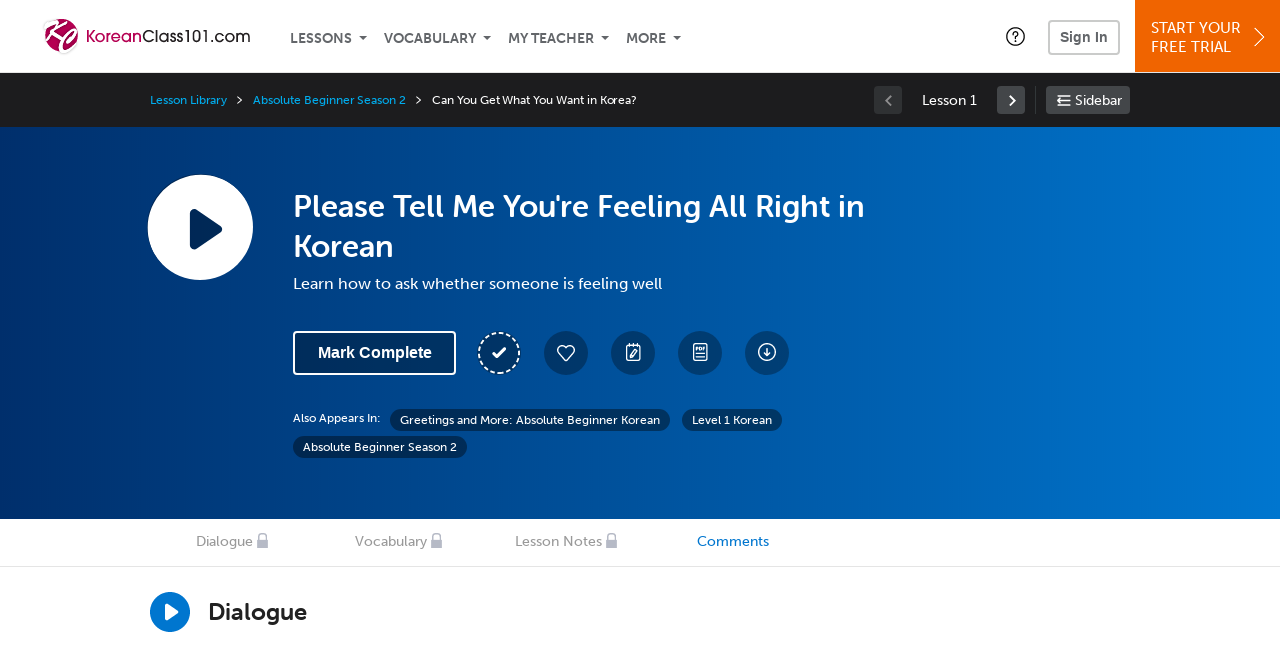

--- FILE ---
content_type: application/javascript
request_url: https://www.koreanclass101.com/static/js/compiled/common.3f69531d47c3d0737a3dcd17ce029b95.illv.min.js
body_size: 22033
content:
/*! modernizr 3.6.0 (Custom Build) | MIT *
 * https://modernizr.com/download/?-cssfilters-cssgradients-csspointerevents-mediaqueries-placeholder-svg-touchevents-video-addtest-domprefixes-prefixes-setclasses !*/
!function(e,t,n){function o(e,t){return typeof e===t}function r(e){var t=k.className,n=y._config.classPrefix||"";if(S&&(t=t.baseVal),y._config.enableJSClass){var o=new RegExp("(^|\\s)"+n+"no-js(\\s|$)");t=t.replace(o,"$1"+n+"js$2")}y._config.enableClasses&&(t+=" "+n+e.join(" "+n),S?k.className.baseVal=t:k.className=t)}function a(){return"function"!=typeof t.createElement?t.createElement(arguments[0]):S?t.createElementNS.call(t,"http://www.w3.org/2000/svg",arguments[0]):t.createElement.apply(t,arguments)}function i(e,t){if("object"==typeof e)for(var n in e)C(e,n)&&i(n,e[n]);else{var o=(e=e.toLowerCase()).split("."),a=y[o[0]];if(2==o.length&&(a=a[o[1]]),void 0!==a)return y;t="function"==typeof t?t():t,1==o.length?y[o[0]]=t:(!y[o[0]]||y[o[0]]instanceof Boolean||(y[o[0]]=new Boolean(y[o[0]])),y[o[0]][o[1]]=t),r([(t&&0!=t?"":"no-")+o.join("-")]),y._trigger(e,t)}return y}function s(e,n,o,r){var i,s,l,c,d="modernizr",u=a("div"),f=function(){var e=t.body;return e||((e=a(S?"svg":"body")).fake=!0),e}();if(parseInt(o,10))for(;o--;)(l=a("div")).id=r?r[o]:d+(o+1),u.appendChild(l);return(i=a("style")).type="text/css",i.id="s"+d,(f.fake?f:u).appendChild(i),f.appendChild(u),i.styleSheet?i.styleSheet.cssText=e:i.appendChild(t.createTextNode(e)),u.id=d,f.fake&&(f.style.background="",f.style.overflow="hidden",c=k.style.overflow,k.style.overflow="hidden",k.appendChild(f)),s=n(u,e),f.fake?(f.parentNode.removeChild(f),k.style.overflow=c,k.offsetHeight):u.parentNode.removeChild(u),!!s}function l(e,t){return!!~(""+e).indexOf(t)}function c(e){return e.replace(/([a-z])-([a-z])/g,(function(e,t,n){return t+n.toUpperCase()})).replace(/^-/,"")}function d(e,t){return function(){return e.apply(t,arguments)}}function u(e){return e.replace(/([A-Z])/g,(function(e,t){return"-"+t.toLowerCase()})).replace(/^ms-/,"-ms-")}function f(t,n,o){var r;if("getComputedStyle"in e){r=getComputedStyle.call(e,t,n);var a=e.console;if(null!==r)o&&(r=r.getPropertyValue(o));else if(a){a[a.error?"error":"log"].call(a,"getComputedStyle returning null, its possible modernizr test results are inaccurate")}}else r=!n&&t.currentStyle&&t.currentStyle[o];return r}function p(t,o){var r=t.length;if("CSS"in e&&"supports"in e.CSS){for(;r--;)if(e.CSS.supports(u(t[r]),o))return!0;return!1}if("CSSSupportsRule"in e){for(var a=[];r--;)a.push("("+u(t[r])+":"+o+")");return s("@supports ("+(a=a.join(" or "))+") { #modernizr { position: absolute; } }",(function(e){return"absolute"==f(e,null,"position")}))}return n}function h(e,t,r,i){function s(){u&&(delete E.style,delete E.modElem)}if(i=!o(i,"undefined")&&i,!o(r,"undefined")){var d=p(e,r);if(!o(d,"undefined"))return d}for(var u,f,h,m,g,b=["modernizr","tspan","samp"];!E.style&&b.length;)u=!0,E.modElem=a(b.shift()),E.style=E.modElem.style;for(h=e.length,f=0;h>f;f++)if(m=e[f],g=E.style[m],l(m,"-")&&(m=c(m)),E.style[m]!==n){if(i||o(r,"undefined"))return s(),"pfx"!=t||m;try{E.style[m]=r}catch(e){}if(E.style[m]!=g)return s(),"pfx"!=t||m}return s(),!1}function m(e,t,n,r,a){var i=e.charAt(0).toUpperCase()+e.slice(1),s=(e+" "+O.join(i+" ")+i).split(" ");return o(t,"string")||o(t,"undefined")?h(s,t,r,a):function(e,t,n){var r;for(var a in e)if(e[a]in t)return!1===n?e[a]:o(r=t[e[a]],"function")?d(r,n||t):r;return!1}(s=(e+" "+P.join(i+" ")+i).split(" "),t,n)}function g(e,t,o){return m(e,n,n,t,o)}var b=[],v=[],w={_version:"3.6.0",_config:{classPrefix:"",enableClasses:!0,enableJSClass:!0,usePrefixes:!0},_q:[],on:function(e,t){var n=this;setTimeout((function(){t(n[e])}),0)},addTest:function(e,t,n){v.push({name:e,fn:t,options:n})},addAsyncTest:function(e){v.push({name:null,fn:e})}},y=function(){};y.prototype=w,(y=new y).addTest("svg",!!t.createElementNS&&!!t.createElementNS("http://www.w3.org/2000/svg","svg").createSVGRect);var j=w._config.usePrefixes?" -webkit- -moz- -o- -ms- ".split(" "):["",""];w._prefixes=j;var _="CSS"in e&&"supports"in e.CSS,x="supportsCSS"in e;y.addTest("supports",_||x);var k=t.documentElement,S="svg"===k.nodeName.toLowerCase();y.addTest("cssgradients",(function(){for(var e,t="background-image:",n="",o=0,r=j.length-1;r>o;o++)e=0===o?"to ":"",n+=t+j[o]+"linear-gradient("+e+"left top, #9f9, white);";y._config.usePrefixes&&(n+=t+"-webkit-gradient(linear,left top,right bottom,from(#9f9),to(white));");var i=a("a").style;return i.cssText=n,(""+i.backgroundImage).indexOf("gradient")>-1})),y.addTest("video",(function(){var e=a("video"),t=!1;try{(t=!!e.canPlayType)&&((t=new Boolean(t)).ogg=e.canPlayType('video/ogg; codecs="theora"').replace(/^no$/,""),t.h264=e.canPlayType('video/mp4; codecs="avc1.42E01E"').replace(/^no$/,""),t.webm=e.canPlayType('video/webm; codecs="vp8, vorbis"').replace(/^no$/,""),t.vp9=e.canPlayType('video/webm; codecs="vp9"').replace(/^no$/,""),t.hls=e.canPlayType('application/x-mpegURL; codecs="avc1.42E01E"').replace(/^no$/,""))}catch(e){}return t})),y.addTest("csspointerevents",(function(){var e=a("a").style;return e.cssText="pointer-events:auto","auto"===e.pointerEvents})),y.addTest("placeholder","placeholder"in a("input")&&"placeholder"in a("textarea"));var C,T="Moz O ms Webkit",P=w._config.usePrefixes?T.toLowerCase().split(" "):[];w._domPrefixes=P,function(){var e={}.hasOwnProperty;C=o(e,"undefined")||o(e.call,"undefined")?function(e,t){return t in e&&o(e.constructor.prototype[t],"undefined")}:function(t,n){return e.call(t,n)}}(),w._l={},w.on=function(e,t){this._l[e]||(this._l[e]=[]),this._l[e].push(t),y.hasOwnProperty(e)&&setTimeout((function(){y._trigger(e,y[e])}),0)},w._trigger=function(e,t){if(this._l[e]){var n=this._l[e];setTimeout((function(){var e;for(e=0;e<n.length;e++)(0,n[e])(t)}),0),delete this._l[e]}},y._q.push((function(){w.addTest=i}));var O=w._config.usePrefixes?T.split(" "):[];w._cssomPrefixes=O;var I=function(){var t=e.matchMedia||e.msMatchMedia;return t?function(e){var n=t(e);return n&&n.matches||!1}:function(t){var n=!1;return s("@media "+t+" { #modernizr { position: absolute; } }",(function(t){n="absolute"==(e.getComputedStyle?e.getComputedStyle(t,null):t.currentStyle).position})),n}}();w.mq=I,y.addTest("mediaqueries",I("only all"));var D=w.testStyles=s;y.addTest("touchevents",(function(){var n;if("ontouchstart"in e||e.DocumentTouch&&t instanceof DocumentTouch)n=!0;else{var o=["@media (",j.join("touch-enabled),("),"heartz",")","{#modernizr{top:9px;position:absolute}}"].join("");D(o,(function(e){n=9===e.offsetTop}))}return n}));var M={elem:a("modernizr")};y._q.push((function(){delete M.elem}));var E={style:M.elem.style};y._q.unshift((function(){delete E.style})),w.testAllProps=m,w.testAllProps=g,y.addTest("cssfilters",(function(){if(y.supports)return g("filter","blur(2px)");var e=a("a");return e.style.cssText=j.join("filter:blur(2px); "),!!e.style.length&&(t.documentMode===n||t.documentMode>9)})),function(){var e,t,n,r,a,i;for(var s in v)if(v.hasOwnProperty(s)){if(e=[],(t=v[s]).name&&(e.push(t.name.toLowerCase()),t.options&&t.options.aliases&&t.options.aliases.length))for(n=0;n<t.options.aliases.length;n++)e.push(t.options.aliases[n].toLowerCase());for(r=o(t.fn,"function")?t.fn():t.fn,a=0;a<e.length;a++)1===(i=e[a].split(".")).length?y[i[0]]=r:(!y[i[0]]||y[i[0]]instanceof Boolean||(y[i[0]]=new Boolean(y[i[0]])),y[i[0]][i[1]]=r),b.push((r?"":"no-")+i.join("-"))}}(),r(b),delete w.addTest,delete w.addAsyncTest;for(var L=0;L<y._q.length;L++)y._q[L]();e.Modernizr=y}(window,document),Modernizr.addTest("itsios",(function(){return/iPad|iPhone|iPod/.test(navigator.userAgent)&&!window.MSStream})),Modernizr.addTest("itsandroiddefaultbrowser",(function(){var e=navigator.userAgent;return e.indexOf("Mozilla/5.0")>-1&&e.indexOf("Android ")>-1&&e.indexOf("AppleWebKit")>-1&&!(e.indexOf("Chrome")>-1)})),jQuery.noConflict(),jQuery((function(e){var t,n,o=function(e){var t,n=new window.Ill.LightBoxOptions;n.boxClass="privacy-and-terms",n.closeButton=!0;var o=new window.Ill.LightBoxPopup(n);o.on("beforeShow",(function(){t=window.Ill.mtHide&&window.Ill.mtHide()})),o.on("beforeClose",(function(){window.Ill.mtShow&&window.Ill.mtShow(t),window.location.hash=""})),o.show(e)},r=function(){if(t)o(t);else{var n=new window.Ill.Spinner;e.ajax({url:"/theme/documents/privacy.php"}).done((function(e){t=e,n.hide(),o(e)})).fail((function(){n.hide(),alert("Something went wrong. Please reload the page and try again.")}))}},a=function(){if(n)o(n);else{var t=new window.Ill.Spinner;e.ajax({url:"/theme/documents/terms_of_use.php"}).done((function(e){n=e,t.hide(),o(e)})).fail((function(){t.hide(),alert("Something went wrong. Please reload the page and try again.")}))}};switch(e("body").on("click",".js-privacy-link",r).on("click",".js-terms-link",a),window.location.hash){case"#terms_of_use":a();break;case"#privacy_policy":r()}})),
/*!
 * jQuery Cookie Plugin v1.3.1
 * https://github.com/carhartl/jquery-cookie
 *
 * Copyright 2013 Klaus Hartl
 * Released under the MIT license
 */
function(e){"function"==typeof define&&define.amd?define(["jquery"],e):e(jQuery)}((function(e){var t=/\+/g;function n(e){return e}function o(e){return decodeURIComponent(e.replace(t," "))}function r(e){0===e.indexOf('"')&&(e=e.slice(1,-1).replace(/\\"/g,'"').replace(/\\\\/g,"\\"));try{return a.json?JSON.parse(e):e}catch(e){}}var a=e.cookie=function(t,i,s){if(void 0!==i){if("number"==typeof(s=e.extend({},a.defaults,s)).expires){var l=s.expires,c=s.expires=new Date;c.setDate(c.getDate()+l)}return i=a.json?JSON.stringify(i):String(i),document.cookie=[a.raw?t:encodeURIComponent(t),"=",a.raw?i:encodeURIComponent(i),s.expires?"; expires="+s.expires.toUTCString():"",s.path?"; path="+s.path:"",s.domain?"; domain="+s.domain:"",s.secure?"; secure":""].join("")}for(var d=a.raw?n:o,u=document.cookie.split("; "),f=t?void 0:{},p=0,h=u.length;p<h;p++){var m=u[p].split("="),g=d(m.shift()),b=d(m.join("="));if(t&&t===g){f=r(b);break}t||(f[g]=r(b))}return f};a.defaults={},e.removeCookie=function(t,n){return void 0!==e.cookie(t)&&(e.cookie(t,"",e.extend(n,{expires:-1})),!0)}})),function(e){var t={};function n(o){if(t[o])return t[o].exports;var r=t[o]={i:o,l:!1,exports:{}};return e[o].call(r.exports,r,r.exports,n),r.l=!0,r.exports}n.m=e,n.c=t,n.d=function(e,t,o){n.o(e,t)||Object.defineProperty(e,t,{enumerable:!0,get:o})},n.r=function(e){"undefined"!=typeof Symbol&&Symbol.toStringTag&&Object.defineProperty(e,Symbol.toStringTag,{value:"Module"}),Object.defineProperty(e,"__esModule",{value:!0})},n.t=function(e,t){if(1&t&&(e=n(e)),8&t)return e;if(4&t&&"object"==typeof e&&e&&e.__esModule)return e;var o=Object.create(null);if(n.r(o),Object.defineProperty(o,"default",{enumerable:!0,value:e}),2&t&&"string"!=typeof e)for(var r in e)n.d(o,r,function(t){return e[t]}.bind(null,r));return o},n.n=function(e){var t=e&&e.__esModule?function(){return e.default}:function(){return e};return n.d(t,"a",t),t},n.o=function(e,t){return Object.prototype.hasOwnProperty.call(e,t)},n.p="",n(n.s="QpnE")}({QpnE:function(e,t,n){"use strict";n.r(t);const o=jQuery;class r{constructor(){this.cumulativeSaveTimeout=900,this.saveInProgress=!1,this.playerTimestampUpdaters={},this.timeTrackingTimerId=null,this.memberId=null,this.init()}init(){clearTimeout(this.timeTrackingTimerId),this.saveInProgress=!1,o.getJSON("/learningcenter/account/serverTimestamp").then((e=>{if(!e.server_timestamp||!e.member_id)return console.warn(e),o.Deferred().reject("Incorrect server answer");this.memberId=e.member_id;let t=this.getTimeStatistic();return t&&t.server_timestamp||(this.setTimeStatistic({server_timestamp:e.server_timestamp,offset:r.getUnixTimestamp()-e.server_timestamp}),t=this.getTimeStatistic()),t&&t.server_timestamp?t:o.Deferred().reject("Time tracking is not working because data cannot be saved")})).then((e=>{this.saveTimeStatistic(e,!0);const t=()=>{this.onTick(),this.timeTrackingTimerId=setTimeout(t,1e3)};t()})).fail(console.warn)}onTick(){if(!document.hasFocus()&&!o("iframe:focus").length&&!this.isPlayerInUse()||this.saveInProgress)return;let e=r.getUnixTimestamp(),t=parseInt(localStorage.getItem("ill-time-tracking.lastTick"));if(t&&t==e)return;localStorage.setItem("ill-time-tracking.lastTick",""+e);let n=this.getTimeStatistic();if(!n)return void this.init();let a=new Date(1e3*(e-n.offset)),i=r.dateFormat(a);n.hourly_passed_time[i]||(n.hourly_passed_time[i]=0),n.hourly_passed_time[i]++,this.setTimeStatistic(n),this.saveTimeStatistic(n)}saveTimeStatistic(e,t){if(!e)return;let n=0;for(let t in e.hourly_passed_time)n+=+e.hourly_passed_time[t];if(!t&&n<this.cumulativeSaveTimeout||!n)return;let a=new FormData;a.append("server_timestamp",e.server_timestamp),a.append("hourly_passed_time",JSON.stringify(e.hourly_passed_time)),a.append("member_id",this.memberId),this.saveInProgress=!0,o.ajax({url:"/learningcenter/account/savePassedTime",data:a,processData:!1,contentType:!1,dataType:"json",type:"POST"}).then((t=>{if(t.member_id&&t.member_id==this.memberId||this.init(),!t.server_timestamp)return console.warn(t),o.Deferred().reject("Empty server_timestamp");let n=this.getTimeStatistic();e.server_timestamp==n.server_timestamp&&(this.setTimeStatistic({server_timestamp:t.server_timestamp,offset:r.getUnixTimestamp()-t.server_timestamp}),this.cumulativeSaveTimeout=900,this.saveInProgress=!1)})).fail((e=>{console.warn(e),this.cumulativeSaveTimeout=n+900,this.saveInProgress=!1}))}onStartPlayer(e){if(this.playerTimestampUpdaters[e])return;const t=()=>{let n=this.getPlayers();n||(n={}),n[e]=+new Date,this.setPlayers(n),this.playerTimestampUpdaters[e]=setTimeout(t,1e3)};t()}onStopPlayer(e){clearTimeout(this.playerTimestampUpdaters[e]),delete this.playerTimestampUpdaters[e];let t=this.getPlayers();t&&(delete t[e],this.setPlayers(t))}isPlayerInUse(){let e=this.getPlayers();if(!e)return!1;let t,n=+new Date;for(let o in e)n-parseInt(e[o])>3e3?delete e[o]:t=!0;return this.setPlayers(e),t}getPlayers(){let e;try{e=JSON.parse(localStorage.getItem("ill-time-tracking.players."+this.memberId))}catch(t){console.warn(t),e=null}return e}setPlayers(e){localStorage.setItem("ill-time-tracking.players."+this.memberId,JSON.stringify(e))}getTimeStatistic(){if(!this.memberId||!localStorage)return null;try{return JSON.parse(localStorage.getItem("ill-time-tracking.timeTracking."+this.memberId))}catch(e){return console.warn(e),null}}setTimeStatistic(e){localStorage&&(this.memberId&&e&&e.server_timestamp?(e.offset||(e.offset=0),e.hourly_passed_time||(e.hourly_passed_time={}),localStorage.setItem("ill-time-tracking.timeTracking."+this.memberId,JSON.stringify(e))):r.init())}static getUnixTimestamp(){return Math.floor(+new Date/1e3)}static dateFormat(e){return e.getUTCFullYear()+"-"+t(e.getUTCMonth()+1)+"-"+t(e.getUTCDate())+" "+t(e.getUTCHours())+":00:00";function t(e){let t=""+e;return 1==t.length&&(t="0"+t),t}}}window.illTimeTracking=new r}}),function(e){var t={};function n(o){if(t[o])return t[o].exports;var r=t[o]={i:o,l:!1,exports:{}};return e[o].call(r.exports,r,r.exports,n),r.l=!0,r.exports}n.m=e,n.c=t,n.d=function(e,t,o){n.o(e,t)||Object.defineProperty(e,t,{enumerable:!0,get:o})},n.r=function(e){"undefined"!=typeof Symbol&&Symbol.toStringTag&&Object.defineProperty(e,Symbol.toStringTag,{value:"Module"}),Object.defineProperty(e,"__esModule",{value:!0})},n.t=function(e,t){if(1&t&&(e=n(e)),8&t)return e;if(4&t&&"object"==typeof e&&e&&e.__esModule)return e;var o=Object.create(null);if(n.r(o),Object.defineProperty(o,"default",{enumerable:!0,value:e}),2&t&&"string"!=typeof e)for(var r in e)n.d(o,r,function(t){return e[t]}.bind(null,r));return o},n.n=function(e){var t=e&&e.__esModule?function(){return e.default}:function(){return e};return n.d(t,"a",t),t},n.o=function(e,t){return Object.prototype.hasOwnProperty.call(e,t)},n.p="",n(n.s="lQiN")}({lQiN:function(e,t){document.addEventListener("DOMContentLoaded",(()=>{let e=document.querySelectorAll(".js-banner-click-handler");for(let n=0;n<e.length;n++){let o=e[n];if(o.hasAttribute("data-promotion")){if(!o.parentElement)return;if("none"===window.getComputedStyle(o.parentElement).getPropertyValue("display"))return;let n=o.dataset.promotion;try{let e=JSON.parse(n);window.dataLayer=window.dataLayer||[],window.dataLayer.push({event:"view_promotion",ecommerce:{items:[{promotion_id:e.id,promotion_name:e.name,creative_name:e.creative,creative_slot:e.position}]}}),o.addEventListener("click",(function(e){t(e)}))}catch(e){console.log("Error "+e.name+":"+e.message+"\n"+e.stack)}}}function t(e){let t=e.currentTarget;if(t.hasAttribute("data-promotion")){let n=t.getAttribute("data-promotion");try{let e=JSON.parse(n);window.dataLayer=window.dataLayer||[],window.dataLayer.push({event:"select_promotion",ecommerce:{items:[{promotion_id:e.id,promotion_name:e.name,creative_name:e.creative,creative_slot:e.position}]}})}catch(e){console.log("Error "+e.name+":"+e.message+"\n"+e.stack)}}}}))}}),function(e){var t={};function n(o){if(t[o])return t[o].exports;var r=t[o]={i:o,l:!1,exports:{}};return e[o].call(r.exports,r,r.exports,n),r.l=!0,r.exports}n.m=e,n.c=t,n.d=function(e,t,o){n.o(e,t)||Object.defineProperty(e,t,{enumerable:!0,get:o})},n.r=function(e){"undefined"!=typeof Symbol&&Symbol.toStringTag&&Object.defineProperty(e,Symbol.toStringTag,{value:"Module"}),Object.defineProperty(e,"__esModule",{value:!0})},n.t=function(e,t){if(1&t&&(e=n(e)),8&t)return e;if(4&t&&"object"==typeof e&&e&&e.__esModule)return e;var o=Object.create(null);if(n.r(o),Object.defineProperty(o,"default",{enumerable:!0,value:e}),2&t&&"string"!=typeof e)for(var r in e)n.d(o,r,function(t){return e[t]}.bind(null,r));return o},n.n=function(e){var t=e&&e.__esModule?function(){return e.default}:function(){return e};return n.d(t,"a",t),t},n.o=function(e,t){return Object.prototype.hasOwnProperty.call(e,t)},n.p="",n(n.s="0I7d")}({"0I7d":function(e,t){const n=document.documentElement,o=n.dataset.fontId;if(o){const e={kitId:o,scriptTimeout:3e3,async:!0};n.className+=" wf-loading";const t=setTimeout((function(){n.className=n.className.replace(/\bwf-loading\b/g,"")+" wf-inactive"}),e.scriptTimeout);let r=!1;const a=document.createElement("script");a.src="https://use.typekit.net/"+e.kitId+".js",a.async=!0,a.onload=a.onreadystatechange=function(){const n=this.readyState;if(!(r||n&&"complete"!=n&&"loaded"!=n)){r=!0,clearTimeout(t);try{window.Typekit.load(e)}catch(e){}}};const i=document.getElementsByTagName("script")[0];i.parentNode.insertBefore(a,i)}}}),function(e){var t={};function n(o){if(t[o])return t[o].exports;var r=t[o]={i:o,l:!1,exports:{}};return e[o].call(r.exports,r,r.exports,n),r.l=!0,r.exports}n.m=e,n.c=t,n.d=function(e,t,o){n.o(e,t)||Object.defineProperty(e,t,{enumerable:!0,get:o})},n.r=function(e){"undefined"!=typeof Symbol&&Symbol.toStringTag&&Object.defineProperty(e,Symbol.toStringTag,{value:"Module"}),Object.defineProperty(e,"__esModule",{value:!0})},n.t=function(e,t){if(1&t&&(e=n(e)),8&t)return e;if(4&t&&"object"==typeof e&&e&&e.__esModule)return e;var o=Object.create(null);if(n.r(o),Object.defineProperty(o,"default",{enumerable:!0,value:e}),2&t&&"string"!=typeof e)for(var r in e)n.d(o,r,function(t){return e[t]}.bind(null,r));return o},n.n=function(e){var t=e&&e.__esModule?function(){return e.default}:function(){return e};return n.d(t,"a",t),t},n.o=function(e,t){return Object.prototype.hasOwnProperty.call(e,t)},n.p="",n(n.s="2s62")}({"2s62":function(e,t,n){"use strict";n.r(t);var o=n("4m+o");const r=jQuery;r((function(){let e=0;const t={},n={};r(".js-dashbar-search-string").keyup((function(o){if(13===o.keyCode)return;const r=jQuery.trim(jQuery(this).val()).replace(new RegExp("[*\\/\"'$`~%^<>;]","g"),"");if(t[r]||n[r])jQuery(".js-dashbar-search-result-lessons").html(t[r]),jQuery(".js-dashbar-search-result-dictionary").html(n[r]),jQuery(".js-dashbar-search-results a").attr("tabindex","-1"),jQuery(".js-dashbar-search-results").show(),jQuery(".js-dashbar-advanced-search").attr("href","/search/"+encodeURIComponent(r)),jQuery(".js-dashbar-dictionary-results").attr("href","/learningcenter/reference/dictionary/"+r.replace(" ","+"));else{if(clearTimeout(e),!r)return void jQuery(".js-dashbar-search-results").hide();e=setTimeout((function(){jQuery.getJSON("/api/livesearch?ss="+encodeURIComponent(r)).then((e=>{var o,a;const i=function(e){const t=e.replace("&","&amp;").replace(/[\(\)\[\]\+\?\\]/g,"\\$&");return e=>e.replace(new RegExp(t,"gi"),"<strong>$&</strong>")}(r);let s=null===(o=e.payload.lessons)||void 0===o?void 0:o.map((e=>`<li><a href="/lesson/${e.slug}">${i(e.title)}</a></li>`)).join(""),l=null===(a=e.payload.dictionary)||void 0===a?void 0:a.map((e=>{const t=e.vocab_english.replace(/^\/+|\/+$/gi,"").replace(/([^<])\/([^>])/gi,"$1<br/>$2");let n="";return e.vocab_kana&&(n=`<td>${i(e.vocab_kana)}</td>`),`<li><table><tr><td><a href="/learningcenter/reference/dictionary/${e.vocab}">${i(t)}</a></td><td>${i(e.vocab)}</td>${n}</tr></table></li>`})).join("");s||(s='<li class="dashbar-a__label--no-results">No Results</li>'),l||(l='<li class="dashbar-a__label--no-results">No results</li>'),t[r]=s,n[r]=l,jQuery(".js-dashbar-search-result-lessons").html(s),jQuery(".js-dashbar-search-result-dictionary").html(l),jQuery(".js-dashbar-advanced-search").attr("href","/search/"+encodeURIComponent(r)),jQuery(".js-dashbar-dictionary-results").attr("href","/learningcenter/reference/dictionary/"+r.replace(" ","+")),jQuery(".js-dashbar-search-results a").attr("tabindex","-1"),jQuery(".js-dashbar-search-results").show()})).fail((e=>{e.status>=400&&e.status<500?console.warn(JSON.parse(e.responseText)):console.warn(e),jQuery(".js-dashbar-search-result-lessons").html('<li class="dashbar-a__label--no-results">No Results</li>'),jQuery(".js-dashbar-search-result-dictionary").html('<li class="dashbar-a__label--no-results">No Results</li>'),jQuery(".js-dashbar-advanced-search").attr("href","/search/"+encodeURIComponent(r)),jQuery(".js-dashbar-dictionary-results").attr("href","/learningcenter/reference/dictionary/"+r.replace(" ","+")),jQuery(".js-dashbar-search-results a").attr("tabindex","-1"),jQuery(".js-dashbar-search-results").show()}))}),100)}})),r("body").bind("click",(function(e){r(e.target).closest(".dashbar-a").length||(a.attr("aria-expanded","false"),i.attr("aria-expanded","false"),s.attr("aria-expanded","false"),l.attr("aria-expanded","false"),r(".js-dashbar-a-nav").removeClass("dashbar-a__expanded"))})),/iPhone|iPad|iPod/i.test(navigator.userAgent)&&jQuery("body").bind("touchstart",(function(e){jQuery(e.target).is(".dashbar-a__nav-item:not(.js-dashbar-a-touch-exception), .dashbar-a__nav-icon, .dashbard-a__profile")&&(e.preventDefault(),e.stopImmediatePropagation())})),/Android|iPhone|iPad|iPod|BlackBerry|IEMobile|Opera Mini/i.test(navigator.userAgent)||(jQuery(".dashbar-a__block--sign-in").mouseenter((function(){jQuery(this).addClass("dashbar-active-block")})),jQuery(".dashbar-a__block--sign-in").mouseleave((function(e){(e.relatedTarget||e.pageY-jQuery(document).scrollTop()<15)&&jQuery(this).removeClass("dashbar-active-block").find("input").blur()})));const a=r(".js-dashbar-a-tabindex"),i=r(".js-dashbar-a-search-item"),s=r(".js-dashbar-a-profileitem"),l=r(".js-dashbar-a-upgradeitem"),c=r(".js-dashbar-a-nav-item a, .js-dashbar-a-nav-item input, .js-dashbar-a-nav-item button");let d,u;var f=function(e){return!(isNaN(e)||e===a.length||e<0||(a.eq(e).focus(),d=e,u=0,0))},p=function(e,t){const n=r(e).find("a:visible, input:visible, button:visible");return!(t<0||t>=n.length||!n.length||(n.eq(t).focus(),u=t,0))};const h=function(e){"false"===r(e).attr("aria-expanded")||null===r(e).attr("aria-expanded")?r(e).attr("aria-expanded","true"):r(e).attr("aria-expanded","false")};c.attr("tabindex","-1"),r(a).focus((function(){d=a.index(this)})),r(a).add(i).add(s).add(l).focus((function(){a.attr("aria-expanded","false"),i.attr("aria-expanded","false"),s.attr("aria-expanded","false"),l.attr("aria-expanded","false"),r(".js-dashbar-a-nav").removeClass("dashbar-a__expanded")})),a.keydown((function(e){switch(e.which){case o.a.right:return f(d+1),e.preventDefault(),e.stopPropagation(),!1;case o.a.left:return f(d-1),e.preventDefault(),e.stopPropagation(),!1;case o.a.up:return e.preventDefault(),e.stopPropagation(),!1;case o.a.enter:case o.a.space:case o.a.down:a.eq(d).closest(".js-dashbar-a-nav").addClass("dashbar-a__expanded"),h(this);const t=a.eq(d).closest(".js-dashbar-a-nav").find(".js-dashbar-a-nav-item");if(t.length)return p(t.get(0),0),e.preventDefault(),e.stopPropagation(),!1}})),c.keydown((function(e){switch(e.which){case o.a.down:return p(r(this).closest(".js-dashbar-a-nav").find(".js-dashbar-a-nav-item").get(0),u+1)||f(d+1),e.preventDefault(),e.stopPropagation(),!1;case o.a.up:return p(r(this).closest(".js-dashbar-a-nav").find(".js-dashbar-a-nav-item").get(0),u-1)||f(d),e.preventDefault(),e.stopPropagation(),!1;case o.a.right:return f(d+1),e.preventDefault(),e.stopPropagation(),!1;case o.a.left:return f(d-1),e.preventDefault(),e.stopPropagation(),!1;case o.a.esc:return r(this).closest(".js-dashbar-a-nav").hasClass("dashbar-a__expanded")&&(h(a.eq(d).get(0)),f(d)),e.preventDefault(),e.stopPropagation(),!1}})),i.keydown((function(e){switch(e.which){case o.a.down:case o.a.space:case o.a.enter:return r(this).closest(".js-dashbar-a-nav").addClass("dashbar-a__expanded"),h(this),r(this).closest(".js-dashbar-a-nav").find(".js-dashbar-search-string").focus(),e.preventDefault(),e.stopPropagation(),!1}})),r(document).delegate(".js-dashbar-search-string, .js-dashbar-search-results a","keydown",(function(e){let t;switch(e.which){case o.a.esc:return i.focus(),e.preventDefault(),e.stopPropagation(),!1;case o.a.down:return t=r(this).index(".js-dashbar-search-string, .js-dashbar-search-results a"),t+1<r(".js-dashbar-search-string, .js-dashbar-search-results a").length&&r(".js-dashbar-search-string, .js-dashbar-search-results a").eq(t+1).focus(),e.preventDefault(),e.stopPropagation(),!1;case o.a.up:return t=r(this).index(".js-dashbar-search-string, .js-dashbar-search-results a"),t-1>=0?r(".js-dashbar-search-string, .js-dashbar-search-results a").eq(t-1).focus():0===t&&(h(i.get(0)),i.focus()),e.preventDefault(),e.stopPropagation(),!1}})),s.keydown((function(e){switch(e.which){case o.a.down:case o.a.space:case o.a.enter:return r(this).closest(".js-dashbar-a-nav").addClass("dashbar-a__expanded"),h(this),r(this).closest(".js-dashbar-a-nav").find(".dashbar-profile a:first").focus(),e.preventDefault(),e.stopPropagation(),!1}})),r(".dashbar-profile a").keydown((function(e){let t;switch(e.which){case o.a.esc:return s.focus(),e.preventDefault(),e.stopPropagation(),!1;case o.a.down:return t=r(this).index(".dashbar-profile a"),t+1<r(".dashbar-profile a").length&&r(".dashbar-profile a").eq(t+1).focus(),e.preventDefault(),e.stopPropagation(),!1;case o.a.up:return t=r(this).index(".dashbar-profile a"),t-1>=0?r(".dashbar-profile a").eq(t-1).focus():0===t&&(h(s.get(0)),s.focus()),e.preventDefault(),e.stopPropagation(),!1}})),l.keydown((function(e){l.attr("href")||-1===[o.a.down,o.a.space,o.a.enter].indexOf(e.which)||(r(this).closest(".js-dashbar-a-nav").addClass("dashbar-a__expanded"),h(this),r(this).closest(".js-dashbar-a-nav").find(".js-dashbar-a-pick-a-plan a:first").focus(),e.preventDefault(),e.stopPropagation())})),r(".js-dashbar-a-pick-a-plan a").keydown((function(e){let t;switch(e.which){case o.a.esc:return l.focus(),l.attr("aria-expanded","false"),l.closest(".js-dashbar-a-nav").removeClass("dashbar-a__expanded"),e.preventDefault(),e.stopPropagation(),!1;case o.a.down:return t=r(this).index(".js-dashbar-a-pick-a-plan a"),t+1<r(".js-dashbar-a-pick-a-plan a").length&&r(".js-dashbar-a-pick-a-plan a").eq(t+1).focus(),e.preventDefault(),e.stopPropagation(),!1;case o.a.up:return t=r(this).index(".js-dashbar-a-pick-a-plan a"),t-1>=0?r(".js-dashbar-a-pick-a-plan a").eq(t-1).focus():0===t&&(h(l.get(0)),l.focus()),e.preventDefault(),e.stopPropagation(),!1}})),c.focusout((function(e){e.relatedTarget&&!r(e.relatedTarget).closest(".js-dashbar-a-nav").length&&r(this).closest(".js-dashbar-a-nav").removeClass("dashbar-a__expanded")})),r(document).delegate(".js-dashbar-search-string, .js-dashbar-search-results a","focusout",(function(e){e.relatedTarget&&!r(e.relatedTarget).closest(".js-dashbar-a-nav").length&&r(this).closest(".js-dashbar-a-nav").removeClass("dashbar-a__expanded")})),r(".dashbar-profile a").focusout((function(e){e.relatedTarget&&!r(e.relatedTarget).closest(".js-dashbar-a-nav").length&&r(this).closest(".js-dashbar-a-nav").removeClass("dashbar-a__expanded")})),r(".js-dashbar-a-pick-a-plan a").focusout((function(e){e.relatedTarget&&!r(e.relatedTarget).closest(".js-dashbar-a-nav").length&&r(this).closest(".js-dashbar-a-nav").removeClass("dashbar-a__expanded")})),r(".dashbar-sign-in form").focusout((function(e){e.relatedTarget&&!r(e.relatedTarget).closest(".js-dashbar-a-nav").length&&r(this).closest(".js-dashbar-a-nav").removeClass("dashbar-a__expanded")})),document.addEventListener("ill.assignment.complete",(function(e){if(e.detail&&e.detail.assignmentId){const t=r(".js-dashbar-assignment-notification"),n=parseInt(e.detail.newAssignmentsCount,10);t.text(n),n||t.hide()}})),document.addEventListener("ill.assignment.retake",(function(e){if(e.detail&&e.detail.assignmentId){const e=r(".js-dashbar-assignment-notification"),t=parseInt(e.eq(0).text(),10)+1;e.text(t).show()}}))}))},"4m+o":function(e,t,n){"use strict";t.a={tab:9,enter:13,esc:27,space:32,left:37,up:38,right:39,down:40}}}),jQuery((function(e){var t=e(".js-dashbar_r-wrap"),n=e(".js-dashbar_r-overlay"),o=e(".js-dashbar_r-menu"),r=e("body"),a=e(".js-dashbar_r-menu-slider"),i=e(".js-dashbar_r-level-a"),s=null,l=e(".js-dashbar_r-profile-menu"),c=e(".js-dashbar_r-open-menu"),d=!1,u=function(){d=!d,l.toggleClass("dashbar-r-visible",d),e(this).attr("aria-expanded",d),l.attr("aria-hidden",!d)};e(".js-dashbar_r-open-profile-menu").click(u),c.click((function(){t.addClass("dashbar-r-visible"),o.addClass("dashbar-r-visible"),n.addClass("dashbar-r-visible"),r.addClass("dashbar-r__fixed"),e(this).attr("aria-expanded",!0),o.find("button, a").filter(":first").focus()})),e(".js-dahbar_r-branch").click((function(){var t=e(this).data("branch");t&&(s=t,t=e(".js-dashbar_r-branch-"+t),a.one("transitionend webkitTransitionEnd oTransitionEnd",(function(){t.find("button, a").filter(":first").focus()})),t.addClass("dashbar-r-visible"),t.attr("aria-hidden",!1),i.attr("aria-hidden",!0),a.addClass("dashbar-r-level-b"))}));var f=function(){if(s){var t=e(".js-dashbar_r-branch-"+s);t.removeClass("dashbar-r-visible"),a.removeClass("dashbar-r-level-b"),t.attr("aria-hidden",!0),i.attr("aria-hidden",!1),o.find(".js-dahbar_r-branch").each((function(t,n){n=e(n),console.log(t,s,n,n.data("branch")),s&&n.data("branch")===s&&(n.focus(),s=null)}))}};e(".js-dashbar_r-close-branch").click(f);var p=function(){o.one("transitionend webkitTransitionEnd oTransitionEnd",(function(){f(),l.removeClass("dashbar-r-visible")})),o.removeClass("dashbar-r-visible"),n.removeClass("dashbar-r-visible"),t.removeClass("dashbar-r-visible"),r.removeClass("dashbar-r__fixed"),c.attr("aria-expanded",!1).focus()};n.click(p),n.focus((function(){}));var h=9,m=27;e(document).delegate(".js-dashbar_r-wrap","keydown",(function(e){switch(e.which){case m:s?f():d?u():p(),e.preventDefault(),e.stopPropagation();break;case h:var n=t.find("a:visible, button:visible");e.shiftKey?n.filter(":first").is(":focus")&&(n.filter(":last").focus(),e.preventDefault(),e.stopPropagation()):n.filter(":last").is(":focus")&&(n.filter(":first").focus(),e.preventDefault(),e.stopPropagation())}}))}));var Mailcheck={domainThreshold:2,secondLevelThreshold:2,topLevelThreshold:2,defaultDomains:["yahoo.com","google.com","hotmail.com","gmail.com","me.com","aol.com","mac.com","live.com","comcast.net","googlemail.com","msn.com","hotmail.co.uk","yahoo.co.uk","facebook.com","verizon.net","sbcglobal.net","att.net","gmx.com","outlook.com","icloud.com","bellsouth.net","optonline.net","yandex.ru","mail.ru","yandex.com","qq.com","live.co.uk"],defaultSecondLevelDomains:["yahoo","hotmail","live","outlook","gmx","yandex"],defaultTopLevelDomains:["com","net","co.uk","ru","fr","de","edu","ca","com.au","it","org","pl","co.jp","com.br","es","nl","cz","com.sg","co.in","com.vn","com.hk","bg","com.ph","com.tw","hu","co.id","se","ch","com.mx","net.au","co.nz","no","gr","dk","lv","be","in","at","ac.uk","co.za","cn","ne.jp","ie","com.my","eu","com.cn","us","fi","jp","co.th","com.ar","info","sk","edu.au","ua","com.tr","me","pt","co.kr","fm","ocn.ne","co.il","ro","org.uk"],run:function(e){e.domains=e.domains||Mailcheck.defaultDomains,e.secondLevelDomains=e.secondLevelDomains||Mailcheck.defaultSecondLevelDomains,e.topLevelDomains=e.topLevelDomains||Mailcheck.defaultTopLevelDomains,e.distanceFunction=e.distanceFunction||Mailcheck.sift4Distance;var t=function(e){return e},n=e.suggested||t,o=e.empty||t,r=Mailcheck.suggest(Mailcheck.encodeEmail(e.email),e.domains,e.secondLevelDomains,e.topLevelDomains,e.distanceFunction);return r?n(r):o()},suggest:function(e,t,n,o,r){e=e.toLowerCase();var a=this.splitEmail(e);if(n&&o&&-1!==n.indexOf(a.secondLevelDomain)&&-1!==o.indexOf(a.topLevelDomain))return!1;var i=this.findClosestDomain(a.domain,t,r,this.domainThreshold);if(i)return i!=a.domain&&{address:a.address,domain:i,full:a.address+"@"+i};var s=this.findClosestDomain(a.secondLevelDomain,n,r,this.secondLevelThreshold),l=this.findClosestDomain(a.topLevelDomain,o,r,this.topLevelThreshold);if(a.domain){i=a.domain;var c=!1;if(s&&s!=a.secondLevelDomain&&(i=i.replace(a.secondLevelDomain,s),c=!0),l&&l!=a.topLevelDomain&&""!==a.secondLevelDomain&&(i=i.replace(new RegExp(a.topLevelDomain+"$"),l),c=!0),c)return{address:a.address,domain:i,full:a.address+"@"+i}}return!1},findClosestDomain:function(e,t,n,o){var r;o=o||this.topLevelThreshold;var a=1/0,i=null;if(!e||!t)return!1;n||(n=this.sift4Distance);for(var s=0;s<t.length;s++){if(e===t[s])return e;(r=n(e,t[s]))<a&&(a=r,i=t[s])}return a<=o&&null!==i&&i},sift4Distance:function(e,t,n){if(void 0===n&&(n=5),!e||!e.length)return t?t.length:0;if(!t||!t.length)return e.length;for(var o=e.length,r=t.length,a=0,i=0,s=0,l=0,c=0,d=[];a<o&&i<r;){if(e.charAt(a)==t.charAt(i)){l++;for(var u=!1,f=0;f<d.length;){var p=d[f];if(a<=p.c1||i<=p.c2){(u=Math.abs(i-a)>=Math.abs(p.c2-p.c1))?c++:p.trans||(p.trans=!0,c++);break}a>p.c2&&i>p.c1?d.splice(f,1):f++}d.push({c1:a,c2:i,trans:u})}else{s+=l,l=0,a!=i&&(a=i=Math.min(a,i));for(var h=0;h<n&&(a+h<o||i+h<r);h++){if(a+h<o&&e.charAt(a+h)==t.charAt(i)){a+=h-1,i--;break}if(i+h<r&&e.charAt(a)==t.charAt(i+h)){a--,i+=h-1;break}}}i++,(++a>=o||i>=r)&&(s+=l,l=0,a=i=Math.min(a,i))}return s+=l,Math.round(Math.max(o,r)-s+c)},splitEmail:function(e){var t=(e=null!==e?e.replace(/^\s*/,"").replace(/\s*$/,""):null).split("@");if(t.length<2)return!1;for(var n=0;n<t.length;n++)if(""===t[n])return!1;var o=t.pop(),r=o.split("."),a="",i="";if(0===r.length)return!1;if(1==r.length)i=r[0];else{a=r[0];for(var s=1;s<r.length;s++)i+=r[s]+".";i=i.substring(0,i.length-1)}return{topLevelDomain:i,secondLevelDomain:a,domain:o,address:t.join("@")}},encodeEmail:function(e){var t=encodeURI(e);return t=t.replace("%20"," ").replace("%25","%").replace("%5E","^").replace("%60","`").replace("%7B","{").replace("%7C","|").replace("%7D","}")}};"undefined"!=typeof module&&module.exports&&(module.exports=Mailcheck),"function"==typeof define&&define.amd&&define("mailcheck",[],(function(){return Mailcheck})),"undefined"!=typeof window&&window.jQuery&&(jQuery.fn.mailcheck=function(e){var t=this;if(e.suggested){var n=e.suggested;e.suggested=function(e){n(t,e)}}if(e.empty){var o=e.empty;e.empty=function(){o.call(null,t)}}e.email=this.val(),Mailcheck.run(e)}),function(e){var t={};function n(o){if(t[o])return t[o].exports;var r=t[o]={i:o,l:!1,exports:{}};return e[o].call(r.exports,r,r.exports,n),r.l=!0,r.exports}n.m=e,n.c=t,n.d=function(e,t,o){n.o(e,t)||Object.defineProperty(e,t,{enumerable:!0,get:o})},n.r=function(e){"undefined"!=typeof Symbol&&Symbol.toStringTag&&Object.defineProperty(e,Symbol.toStringTag,{value:"Module"}),Object.defineProperty(e,"__esModule",{value:!0})},n.t=function(e,t){if(1&t&&(e=n(e)),8&t)return e;if(4&t&&"object"==typeof e&&e&&e.__esModule)return e;var o=Object.create(null);if(n.r(o),Object.defineProperty(o,"default",{enumerable:!0,value:e}),2&t&&"string"!=typeof e)for(var r in e)n.d(o,r,function(t){return e[t]}.bind(null,r));return o},n.n=function(e){var t=e&&e.__esModule?function(){return e.default}:function(){return e};return n.d(t,"a",t),t},n.o=function(e,t){return Object.prototype.hasOwnProperty.call(e,t)},n.p="",n(n.s="Ys2/")}({"4m+o":function(e,t,n){"use strict";t.a={tab:9,enter:13,esc:27,space:32,left:37,up:38,right:39,down:40}},"LAT+":function(e,t,n){"use strict";function o(e){return e.querySelectorAll(":autofill").length>0}function r(e){return Math.pow(e,3)+11}function a(e){e&&e.elements.js_checksum_source&&(e.elements.autofilled.value=o(e)?"yes":"no",e.elements.js_checksum.value=r(e.elements.js_checksum_source.value))}n.r(t),n.d(t,"isFormAutofilled",(function(){return o})),n.d(t,"calcJsChecksum",(function(){return r})),n.d(t,"execSecurityTests",(function(){return a}))},"Ys2/":function(e,t,n){"use strict";n.r(t);var o=n("4m+o"),r=n("LAT+");const a=window.jQuery;a(document).on("submit",".js-fla form",(function(){const e=a(this).find("input[type=submit],button[type=submit]");e.prop("disabled",!0);const t=a(this).find("input[type=email]").val();if(-1===t.indexOf("@"))return alert("Please enter a valid email address."),e.prop("disabled",!1),!1;if(""===a(this).find("select").val())return alert("Please select your level"),e.prop("disabled",!1),!1;let n=!0;return window.Mailcheck&&window.Mailcheck.run({email:t,suggested:function(o){confirm(`Please check your spelling! Did you really mean: ${t}? Click 'Cancel' to fix or 'OK' to submit.`)?n=!0:(n=!1,e.prop("disabled",!1))},empty:function(){n=!0}}),Object(r.execSecurityTests)(this),n})),a(document).on("keypress",".js-fla form",(function(e){if(e.which===o.a.enter)return e.preventDefault(),a(this).submit(),!1}))}}),function(e){var t={};function n(o){if(t[o])return t[o].exports;var r=t[o]={i:o,l:!1,exports:{}};return e[o].call(r.exports,r,r.exports,n),r.l=!0,r.exports}n.m=e,n.c=t,n.d=function(e,t,o){n.o(e,t)||Object.defineProperty(e,t,{enumerable:!0,get:o})},n.r=function(e){"undefined"!=typeof Symbol&&Symbol.toStringTag&&Object.defineProperty(e,Symbol.toStringTag,{value:"Module"}),Object.defineProperty(e,"__esModule",{value:!0})},n.t=function(e,t){if(1&t&&(e=n(e)),8&t)return e;if(4&t&&"object"==typeof e&&e&&e.__esModule)return e;var o=Object.create(null);if(n.r(o),Object.defineProperty(o,"default",{enumerable:!0,value:e}),2&t&&"string"!=typeof e)for(var r in e)n.d(o,r,function(t){return e[t]}.bind(null,r));return o},n.n=function(e){var t=e&&e.__esModule?function(){return e.default}:function(){return e};return n.d(t,"a",t),t},n.o=function(e,t){return Object.prototype.hasOwnProperty.call(e,t)},n.p="",n(n.s="kK63")}({kK63:function(e,t,n){"use strict";n.r(t);var o=function(){this.boxClass=null,this.closeButton=!1,this.lock=!1,this.closeButtonTabIndex=0,this.closeButtonClass="r101-close-button--b",this.autoAlign=!0,this.additionalControls=null,this.validateFunc=()=>!0};const r=jQuery;class a{constructor(e){this._namespace="illLightBox"+(new Date).valueOf(),this._visible=!1,this._lastFocus=null,this._docElements=null,e instanceof o?this._options=e:(console.error("LightBoxPopup options is not an instance of LightBoxOptions",e),this._options=new o),this._locked=this._options.lock,this._eventHandlers={beforeShow:[],onShow:[],beforeClose:[],onClose:[]}}_initialize(){this._overlay=r("<div></div>"),this._overlay.addClass("lightBox-overlay"),r("body").append(this._overlay),this._box=r("<div></div>"),this._box.addClass("lightBox-box"),this._box.attr("aria-hidden",!0),this._overlay.append(this._box),"string"==typeof this._options.boxClass&&this._box.addClass(this._options.boxClass),this._overlay.on("click."+this._namespace,(e=>{e.target==e.currentTarget&&(this._locked||this.close(),e.stopPropagation())})),!1!==this._options.autoAlign&&r(window).on("resize."+this._namespace,(()=>{this.align()}))}show(e){if(!r.isReady)return void r(document).ready((()=>{this.show(e)}));this._initialize(),this._box.empty().append(e);let t=[];if(this._options.additionalControls&&("string"==typeof this._options.additionalControls?t.push(this._options.additionalControls):t=this._options.additionalControls),this._options.closeButton){const e=r("<button></button>");e.addClass("js-lightbox-close"),"string"==typeof this._options.closeButtonClass?e.addClass(this._options.closeButtonClass):e.addClass("r101-close-button--b"),e.attr("tabindex",this._options.closeButtonTabIndex||0),e.attr("aria-label","Close"),e.attr("role","button"),t.push(e)}const n=r("<div></div>").addClass("lightBox-controls");this._box.append(n);for(let e=0;e<t.length;e++){const o=r("<div></div>").addClass("lightBox-control");o.append(t[e]),n.append(o)}const o=this._box.find(".js-lightbox-close");o.length&&(o.on("click."+this._namespace,(()=>{this.close()})),o.on("keydown."+this._namespace,(e=>{if(13==e.which)return this.close(),e.preventDefault(),e.stopPropagation(),!1}))),r(window).on("keydown."+this._namespace,(e=>{if(this._visible&&27==e.which)return this._locked||this.close(),e.preventDefault(),e.stopPropagation(),!1})),window.Ill.LightBoxController.lockAllExcept(this),this._fireEvent("beforeShow"),this._visible||(this._lastFocus=r(document.activeElement)||r(":focus"),this._docElements=this._hideTabindex(this._box)),this._visible=!0,this._showOverlay(500),this._showBox(800,(()=>{this._box.attr("aria-hidden",!1),this._setFocus(),this._fireEvent("onShow")}))}close(){this._visible&&this._options.validateFunc(this._box,this)&&(this._fireEvent("beforeClose"),this._hideBox(500),this._hideOverlay(800,(()=>{this._visible=!1,this._fireEvent("onClose"),this._overlay.remove()})),window.Ill.LightBoxController.revert(this),this._restoreTabindex(this._docElements),this._lastFocus.length&&this._setFocus(this._lastFocus),r(window).off("keydown."+this._namespace))}_hideTabindex(e){const t=r("input,select,textarea,button,object,*[href],*[tabindex],area").filter((function(){return!r(this).closest(e).length&&-1!=r(this).attr("tabindex")}));return t.each((function(){this.hasAttribute("tabindex")&&r(this).data("tabindex",r(this).attr("tabindex")),r(this).attr("tabindex","-1")})),t}_restoreTabindex(e){e.each((function(){void 0!==r(this).data("tabindex")?(r(this).attr("tabindex",r(this).data("tabindex")),r(this).removeData("tabindex")):r(this).removeAttr("tabindex")}))}_setFocus(e){e&&0!==e.length||0===(e=this._box.find('[role="dialog"], [role="alertdialog"]').first()).length&&(e=this._box.attr("role","dialog")),e.is("body")||r(".lightBox-overlay").hasClass("no-popup")||(void 0===e.attr("tabindex")&&e.attr("tabindex",0),e.focus())}_showOverlay(e,t){if(this._overlay.fadeIn(e||500,t),window.Ill.LightBoxController.amIAlone(this)&&(r("html, body").addClass("lightBox-body"),r(document).height()>r(window).height()&&!r(".lightBox-overlay").hasClass("no-popup"))){const e=r("html").scrollTop()?r("html").scrollTop():r("body").scrollTop();r("html").addClass("noscroll").css("top",-e)}}_hideOverlay(e,t){if(this._overlay.fadeOut(e||500,t),window.Ill.LightBoxController.amIAlone(this)){r("html, body").removeClass("lightBox-body");const e=parseInt(r("html").css("top"));r("html").removeClass("noscroll"),r("html,body").scrollTop(-e)}}lock(){this._locked=!0}unlock(){this._locked=!1}get isLocked(){return this._locked}get isVisible(){return this._visible}get overlay(){return this._overlay}get box(){return this._box}align(){this._box.css("marginTop",Math.max(0,(this._overlay.height()-this._box.outerHeight())/2)+"px"),this._overlay.scrollTop(0)}_showBox(e,t){return this._box.fadeIn(e||500,t),!1!==this._options.autoAlign&&this.align(),this._box}_hideBox(e,t){return this._box.attr("aria-hidden",!0),this._box.fadeOut(e||500,t)}_fireEvent(e){this._eventHandlers[e].map((e=>e(this._box,this)))}on(e,t){const n=Object.keys(this._eventHandlers);-1!==n.indexOf(e)?t&&"function"==typeof t?this._eventHandlers[e].push(t):console.error(`Invalid handler for ${e} event`,t):console.error("Unsupported eventName. It must be one of these: "+n.join(", "),e)}off(e){this._eventHandlers[e]=[]}toString(){return this._namespace}}window.Ill=window.Ill||{},window.Ill.LightBoxOptions=o,window.Ill.LightBoxPopup=a,window.Ill.LightBoxController=new class{constructor(){this.lightBoxes={},this.states={}}lockAllExcept(e){this.lightBoxes[e]=e;const t={};for(let n in this.lightBoxes){const o=this.lightBoxes[n];o instanceof a&&o.isVisible&&o!==e&&(t[n]=o.isLocked,o.lock())}this.states[e]=t}amIAlone(e){for(let t in this.lightBoxes){const n=this.lightBoxes[t];if(n instanceof a&&n.isVisible&&n!==e)return!1}return!0}revert(e){const t=this.states[e];for(let e in t){const n=this.lightBoxes[e];n instanceof a&&!0===t[e]&&n.unlock()}delete this.lightBoxes[e],delete this.states[e]}},window.Ill.Spinner=class{constructor(){this.show()}show(){const e=new o;e.boxClass="r101-spinner--a",e.lock=!0,this.popup=new a(e),this.popup.show('<div role="dialog" aria-label="Loading"></div>')}hide(){this.popup.close()}}}}),function(e){(jQuery.browser=jQuery.browser||{}).mobile=/(android|bb\d+|meego).+mobile|avantgo|bada\/|blackberry|blazer|compal|elaine|fennec|hiptop|iemobile|ip(hone|od)|iris|kindle|lge |maemo|midp|mmp|mobile.+firefox|netfront|opera m(ob|in)i|palm( os)?|phone|p(ixi|re)\/|plucker|pocket|psp|series(4|6)0|symbian|treo|up\.(browser|link)|vodafone|wap|windows ce|xda|xiino/i.test(e)||/1207|6310|6590|3gso|4thp|50[1-6]i|770s|802s|a wa|abac|ac(er|oo|s\-)|ai(ko|rn)|al(av|ca|co)|amoi|an(ex|ny|yw)|aptu|ar(ch|go)|as(te|us)|attw|au(di|\-m|r |s )|avan|be(ck|ll|nq)|bi(lb|rd)|bl(ac|az)|br(e|v)w|bumb|bw\-(n|u)|c55\/|capi|ccwa|cdm\-|cell|chtm|cldc|cmd\-|co(mp|nd)|craw|da(it|ll|ng)|dbte|dc\-s|devi|dica|dmob|do(c|p)o|ds(12|\-d)|el(49|ai)|em(l2|ul)|er(ic|k0)|esl8|ez([4-7]0|os|wa|ze)|fetc|fly(\-|_)|g1 u|g560|gene|gf\-5|g\-mo|go(\.w|od)|gr(ad|un)|haie|hcit|hd\-(m|p|t)|hei\-|hi(pt|ta)|hp( i|ip)|hs\-c|ht(c(\-| |_|a|g|p|s|t)|tp)|hu(aw|tc)|i\-(20|go|ma)|i230|iac( |\-|\/)|ibro|idea|ig01|ikom|im1k|inno|ipaq|iris|ja(t|v)a|jbro|jemu|jigs|kddi|keji|kgt( |\/)|klon|kpt |kwc\-|kyo(c|k)|le(no|xi)|lg( g|\/(k|l|u)|50|54|\-[a-w])|libw|lynx|m1\-w|m3ga|m50\/|ma(te|ui|xo)|mc(01|21|ca)|m\-cr|me(rc|ri)|mi(o8|oa|ts)|mmef|mo(01|02|bi|de|do|t(\-| |o|v)|zz)|mt(50|p1|v )|mwbp|mywa|n10[0-2]|n20[2-3]|n30(0|2)|n50(0|2|5)|n7(0(0|1)|10)|ne((c|m)\-|on|tf|wf|wg|wt)|nok(6|i)|nzph|o2im|op(ti|wv)|oran|owg1|p800|pan(a|d|t)|pdxg|pg(13|\-([1-8]|c))|phil|pire|pl(ay|uc)|pn\-2|po(ck|rt|se)|prox|psio|pt\-g|qa\-a|qc(07|12|21|32|60|\-[2-7]|i\-)|qtek|r380|r600|raks|rim9|ro(ve|zo)|s55\/|sa(ge|ma|mm|ms|ny|va)|sc(01|h\-|oo|p\-)|sdk\/|se(c(\-|0|1)|47|mc|nd|ri)|sgh\-|shar|sie(\-|m)|sk\-0|sl(45|id)|sm(al|ar|b3|it|t5)|so(ft|ny)|sp(01|h\-|v\-|v )|sy(01|mb)|t2(18|50)|t6(00|10|18)|ta(gt|lk)|tcl\-|tdg\-|tel(i|m)|tim\-|t\-mo|to(pl|sh)|ts(70|m\-|m3|m5)|tx\-9|up(\.b|g1|si)|utst|v400|v750|veri|vi(rg|te)|vk(40|5[0-3]|\-v)|vm40|voda|vulc|vx(52|53|60|61|70|80|81|83|85|98)|w3c(\-| )|webc|whit|wi(g |nc|nw)|wmlb|wonu|x700|yas\-|your|zeto|zte\-/i.test(e.substr(0,4))}(navigator.userAgent||navigator.vendor||window.opera),
/**
 * what-input - A global utility for tracking the current input method (mouse, keyboard or touch).
 * @version v4.2.0
 * @link https://github.com/ten1seven/what-input
 * @license MIT
 */
function(e,t){"object"==typeof exports&&"object"==typeof module?module.exports=t():"function"==typeof define&&define.amd?define("whatInput",[],t):"object"==typeof exports?exports.whatInput=t():e.whatInput=t()}(this,(function(){return function(e){var t={};function n(o){if(t[o])return t[o].exports;var r=t[o]={exports:{},id:o,loaded:!1};return e[o].call(r.exports,r,r.exports,n),r.loaded=!0,r.exports}return n.m=e,n.c=t,n.p="",n(0)}([function(e,t){"use strict";e.exports=function(){var e="initial",t=null,n=document.documentElement,o=["input","select","textarea"],r=[],a=[16,17,18,91,93],i=[9],s={keydown:"keyboard",mousedown:"mouse",mousemove:"mouse",MSPointerDown:"pointer",MSPointerMove:"pointer",pointerdown:"pointer",pointermove:"pointer",touchstart:"touch"},l=[],c=!1,d=!1,u={x:null,y:null},f={2:"touch",3:"touch",4:"mouse"},p=!1;try{var h=Object.defineProperty({},"passive",{get:function(){p=!0}});window.addEventListener("test",null,h)}catch(e){}var m=function(){window.PointerEvent?(n.addEventListener("pointerdown",g),n.addEventListener("pointermove",v)):window.MSPointerEvent?(n.addEventListener("MSPointerDown",g),n.addEventListener("MSPointerMove",v)):(n.addEventListener("mousedown",g),n.addEventListener("mousemove",v),"ontouchstart"in window&&(n.addEventListener("touchstart",w),n.addEventListener("touchend",w))),n.addEventListener(_(),v,!!p&&{passive:!0}),n.addEventListener("keydown",g)},g=function(n){if(!c){var r=n.which,l=s[n.type];if("pointer"===l&&(l=j(n)),e!==l||t!==l){var d=document.activeElement,u=!1;(d&&d.nodeName&&-1===o.indexOf(d.nodeName.toLowerCase())||-1!==i.indexOf(r))&&(u=!0),("touch"===l||"mouse"===l||"keyboard"===l&&r&&u&&-1===a.indexOf(r))&&(e=t=l,b())}}},b=function(){n.setAttribute("data-whatinput",e),n.setAttribute("data-whatintent",e),-1===l.indexOf(e)&&(l.push(e),n.className+=" whatinput-types-"+e),y("input")},v=function(e){if(u.x!==e.screenX||u.y!==e.screenY?(d=!1,u.x=e.screenX,u.y=e.screenY):d=!0,!c&&!d){var o=s[e.type];"pointer"===o&&(o=j(e)),t!==o&&(t=o,n.setAttribute("data-whatintent",t),y("intent"))}},w=function(e){"touchstart"===e.type?(c=!1,g(e)):c=!0},y=function(e){for(var n=0,o=r.length;n<o;n++)r[n].type===e&&r[n].function.call(void 0,t)},j=function(e){return"number"==typeof e.pointerType?f[e.pointerType]:"pen"===e.pointerType?"touch":e.pointerType},_=function(){return"onwheel"in document.createElement("div")?"wheel":void 0!==document.onmousewheel?"mousewheel":"DOMMouseScroll"};return"addEventListener"in window&&Array.prototype.indexOf&&(s[_()]="mouse",m(),b()),{ask:function(n){return"loose"===n?t:e},types:function(){return l},ignoreKeys:function(e){a=e},onChange:function(e,t){r.push({function:e,type:t})}}}()}])})),function(e){var t={};function n(o){if(t[o])return t[o].exports;var r=t[o]={i:o,l:!1,exports:{}};return e[o].call(r.exports,r,r.exports,n),r.l=!0,r.exports}n.m=e,n.c=t,n.d=function(e,t,o){n.o(e,t)||Object.defineProperty(e,t,{enumerable:!0,get:o})},n.r=function(e){"undefined"!=typeof Symbol&&Symbol.toStringTag&&Object.defineProperty(e,Symbol.toStringTag,{value:"Module"}),Object.defineProperty(e,"__esModule",{value:!0})},n.t=function(e,t){if(1&t&&(e=n(e)),8&t)return e;if(4&t&&"object"==typeof e&&e&&e.__esModule)return e;var o=Object.create(null);if(n.r(o),Object.defineProperty(o,"default",{enumerable:!0,value:e}),2&t&&"string"!=typeof e)for(var r in e)n.d(o,r,function(t){return e[t]}.bind(null,r));return o},n.n=function(e){var t=e&&e.__esModule?function(){return e.default}:function(){return e};return n.d(t,"a",t),t},n.o=function(e,t){return Object.prototype.hasOwnProperty.call(e,t)},n.p="",n(n.s="VESx")}({"LAT+":function(e,t,n){"use strict";function o(e){return e.querySelectorAll(":autofill").length>0}function r(e){return Math.pow(e,3)+11}function a(e){e&&e.elements.js_checksum_source&&(e.elements.autofilled.value=o(e)?"yes":"no",e.elements.js_checksum.value=r(e.elements.js_checksum_source.value))}n.r(t),n.d(t,"isFormAutofilled",(function(){return o})),n.d(t,"calcJsChecksum",(function(){return r})),n.d(t,"execSecurityTests",(function(){return a}))},VESx:function(e,t,n){"use strict";n.r(t);var o=n("v7rf"),r=n("LAT+");const a=window.jQuery;window.Ill||(window.Ill={}),window.Ill.b64EncodeUnicode=function(e){return btoa(encodeURIComponent(e).replace(/%([0-9A-F]{2})/g,((e,t)=>String.fromCharCode("0x"+t))))},a((function(){let e=null,t=!1,n=null;const i=a.Deferred(),s=a.Deferred();let l,c=!1;function d(){if(a(".js-sign-in-form, .js-reset-password-form, .js-sign-up-form").filter("[data-sitekey]").length>0||a(".js-login-modal-template").data("captcha"))if(a('script[src^="https://www.google.com/recaptcha/api.js"]').length)i.resolve();else{const e=document.createElement("script");e.src="https://www.google.com/recaptcha/api.js?onload=onLoadCaptchaSignInModal&render=explicit",document.head.appendChild(e)}}function u(){a(".js-sign-in-form").off("submit").on("submit",(e=>function(e){e.preventDefault();const t=a(e.target);(function(e){const t=e.find("input[name=amember_login]"),n=e.find("input[name=amember_pass]");return t.val()?t.parent().removeClass("invalid"):t.parent().addClass("invalid"),n.val()?n.parent().removeClass("invalid"):n.parent().addClass("invalid"),t.val()&&n.val()})(t)&&p(t,document.querySelector(".js-sign-in-context-recaptcha")).then((()=>{s.then((()=>{window.moment&&t.find("input[name=timezoneName]").val(window.moment.tz.guess()),function(e){const t=e.find("input[name=amember_pass]");let n=e.find("input[name=amember_pass_b64]");0===n.length&&(n=a('<input type="hidden" name="amember_pass_b64">')),n.val(window.Ill.b64EncodeUnicode(t.val())),e.append(n),t.val(""),e.find("input[name=is_modal]").length?jQuery.ajax({dataType:"json",type:"POST",data:e.serialize(),url:e.attr("action"),beforeSend:()=>h(),success:function(t){if(t&&t.payload){const n=a(".js-sign-in--a__sign-in-error-block"),o=n.find(".js-sign-in--a__sign-in-error-content");t.payload.errorSignIn?(t.payload.captchaEnable&&(e.data("sitekey",t.payload.captchaSiteKey),d()),e.addClass("r101-sign-in--a__form--error"),n.removeClass("hide"),o.html(t.payload.errorSignIn),o.find("a").on("click",(e=>{e.target.href&&-1!==e.target.href.indexOf("/reset-password")&&(e.preventDefault(),y())}))):(e.removeClass("r101-sign-in--a__form--error"),n.addClass("hide"),o.html("")),t.payload.isLogin&&(t.payload.redirectUrl?window.location.href=t.payload.redirectUrl:window.location.reload())}},complete:()=>m()}):e.off("submit").submit()}(t)}))}))}(e))),a(".js-reset-password-form").off("submit").on("submit",(e=>function(e){e.preventDefault();const t=a(e.target);(function(e){const t=e.find(".js-reset-password-input"),n=Object(o.e)(t.val());return t.parent().toggleClass("invalid",!n),n})(t)&&p(t,document.querySelector(".js-reset-password-context-recaptcha")).then((()=>{!function(e){e.find("input[name=is_modal]").length?jQuery.ajax({dataType:"json",type:"POST",data:e.serialize(),url:e.attr("action"),beforeSend:()=>h(),success:function(e){if(e&&e.payload){v();const t=a(".js-sign-in--a__sign-in-error-block"),n=t.find(".js-sign-in--a__sign-in-error-content");e.payload.errorResetPassword?(t.removeClass("hide"),n.html(e.payload.errorResetPassword)):(t.addClass("hide"),n.html(""))}},complete:()=>m()}):e.off("submit").submit()}(t)}))}(e))),a(".js-reset-password-button").prop("disabled",!Object(o.e)(a(".js-reset-password-input").val())),a(".js-sign-up-form").off("submit").on("submit",(e=>function(e){e.preventDefault();const t=a(e.target);(function(e){var t=e.find(".js-sign-up-error"),n=e.find(".js-sign-up-email-item"),o=e.find(".js-sign-up-email-error");const r=e.find(".js-sign-up-email");var i=e.find(".js-sign-up-submit");const s=a(".js-sign-up-email-error-gmail");t.html("").addClass("hide"),n.removeClass("invalid"),o.html("").hide(),i.prop("disabled",!0),s.hide();var l=r.val();if(!l||!/.+@.+/.test(l)){n.addClass("invalid");const e=l?"Please enter a valid email address.":"This field is required";return o.html(e).show(),i.prop("disabled",!1),!1}var c=!0;return Mailcheck&&Mailcheck.run({email:l,suggested:function(e){confirm("Please check your spelling! Did you really mean: "+l+"? Click 'Cancel' to fix or 'OK' to submit.")?c=!0:(i.prop("disabled",!1),c=!1)},empty:function(){c=!0}}),!!c})(t)&&(Object(r.execSecurityTests)(t[0]),p(t,document.querySelector(".js-sign-up-context-recaptcha")).then((()=>function(e){var t=e.find(".js-sign-up-error"),n=e.find(".js-sign-up-email-item"),o=e.find(".js-sign-up-email-error"),r=e.find(".js-sign-up-submit"),i=new FormData(e[0]);jQuery.ajax({url:"/cart/signup_8/signup_home.php?validate=true",data:i,processData:!1,contentType:!1,type:"POST",beforeSend:()=>h(),success:function(e){if(!e||"success"!==e.status)return console.warn("Invalid server response"),void alert("Oops! Something went wrong. Refresh the page please");window.location.href=e.payload&&e.payload.redirect||"/dashboard"},error:function(i){if(i.status>=400&&i.status<500){var s=JSON.parse(i.responseText);s.payload&&(console.warn(s.payload),"object"==typeof s.payload&&(s.payload.email&&(n.addClass("invalid"),o.html(s.payload.email).show(),delete s.payload.email),s.payload.captchaSiteKey&&(e.data("sitekey",s.payload.captchaSiteKey),d(),delete s.payload.captchaSiteKey),Object.keys(s.payload).forEach((function(e){t.append(a("<p>",{text:s.payload[e]})).removeClass("hide")}))))}else console.warn(i);r.prop("disabled",!1)},complete:()=>m()})}(t))))}(e)))}function f(e){const t=a(".js-login-modal-template").html(),n=new window.Ill.LightBoxOptions;n.boxClass="r101-sign-in--a__lightbox";const o=new window.Ill.LightBoxPopup(n);o.on("beforeShow",(function(t){t.find(".js-sign-in--a__modal-close").on("click",(()=>o.close())),a(".js-show-sign-in-form").attr("aria-expanded",!0),e||v(),"reset"===e&&y(),"signUp"===e&&w(),d(),u(),c=!0})),o.on("onClose",(function(){a(".js-show-sign-in-form").attr("aria-expanded",!1),c=!1})),o.show(t)}function p(e,t){l=a.Deferred();const o=e.data("sitekey");return o?(window.grecaptcha||h(),i.then((()=>{n?window.grecaptcha.reset(n):n=window.grecaptcha.render(t,{sitekey:o,size:"invisible",callback:()=>{m(),l.resolve()},isolated:!0}),window.grecaptcha.ready((()=>{window.grecaptcha.execute(n)}))}))):l.resolve(),l.promise()}function h(){t||(e?e.show():e=new window.Ill.Spinner,t=!0)}function m(){e&&(e.hide(),t=!1)}function g(){const e=a(".js-sign-in-email-input"),t=a(".js-sign-in-password-input"),n=a(".js-ln-sign-in-button"),o=()=>{e.val()&&t.val()?n.prop("disabled",!1):n.prop("disabled",!0)};e.on("input",o),t.on("input",o)}function b(){const e=a(".js-sign-up-email"),t=a(".js-sign-up-submit");e.on("input",(()=>{e.val()&&Object(o.e)(e.val())?t.prop("disabled",!1):t.prop("disabled",!0)}))}function v(){a(".js-sign-in--a__block-sign-in").addClass("show").removeClass("hide"),a(".js-sign-in--a__block-reset").addClass("hide").removeClass("show"),a(".js-sign-in--a__block-sign-up ").addClass("hide").removeClass("show"),g()}function w(){a(".js-sign-in--a__block-sign-up ").addClass("show").removeClass("hide"),a(".js-sign-in--a__block-sign-in").addClass("hide").removeClass("show"),a(".js-sign-in--a__block-reset").addClass("hide").removeClass("show"),b()}function y(){const e=a(".js-reset-password-input"),t=a(".js-sign-in--a__block-sign-in .js-sign-in-email-input");Object(o.e)(t.val())&&(e.val(t.val()),a(".js-reset-password-button").prop("disabled",!1)),a(".js-sign-in--a__block-sign-in").addClass("hide").removeClass("show"),a(".js-sign-in--a__block-reset").addClass("show").removeClass("hide"),a(".js-sign-in--a__block-sign-up ").addClass("hide").removeClass("show")}window.onLoadCaptchaSignInModal=()=>{i.resolve(),m()},window.IllShowSignInForm=function(e){if(a(".js-login-modal-template").length)f();else{const t=a(e).data("redirect")||`${window.location.pathname}${window.location.search}`;window.location="/sign-in?amember_redirect_url="+encodeURIComponent(t)}},g(),b(),d(),function(){if(a(".js-sign-in-form, .js-show-sign-in-form").length>0)if(window.moment)s.resolve();else{const e=document.createElement("script");e.src="/static/js/moment.min.js",e.onload=()=>{const e=document.createElement("script");e.src="/static/js/moment-timezone-with-data-10-year-range-0.5.43.min.js",e.onload=()=>s.resolve(),document.head.appendChild(e)},document.head.appendChild(e)}}(),u(),-1!==location.search.indexOf("state=")&&-1!==location.search.indexOf("code=")&&"/third-party-sign-in"==location.pathname&&history.replaceState(null,"","/sign-in"),a(document).on("click tap",".js-show-sign-in-form",(e=>c?v():window.IllShowSignInForm(e.target))),a(document).on("click tap",".js-show-reset-password-form",(()=>c?y():f("reset"))),a(document).on("click tap",".js-show-sign-up-form",(()=>c?w():f("signUp")))})),a(document).on("input",".js-sign-in-email-input, .js-sign-in-password-input, .js-sign-up-email",(function(e){a(e.target).val()&&a(e.target).parent().removeClass("invalid")})),a(document).on("input",".js-sign-up-email",(function(e){const t=a(".js-sign-up-email-error-gmail"),n=a(".js-sign-up-email-error-gmail-date"),o=a(e.target).val().toLowerCase(),r=["@gmail","@googlemail"].some((e=>o.includes(e)));if(o&&r){const e=(new Date).toLocaleDateString("en-US",{month:"short",day:"numeric",year:"numeric"});n.text("("+e+")"),t.show()}else t.hide()})),a(document).on("click tap",".js-toggle-password-visibility",(function(e){"password"===a(e.target).prev().attr("type")?(a(e.target).prev().attr("type","text"),a(e.target).attr("aria-label","Hide password"),a(e.target).attr("aria-pressed",!0),a(e.target).addClass("hide-password")):(a(e.target).prev().attr("type","password"),a(e.target).attr("aria-label","Show password"),a(e.target).attr("aria-pressed",!1),a(e.target).removeClass("hide-password"))})),a(document).on("blur",".js-reset-password-input",(function(e){a(e.target).parent().toggleClass("invalid",!Object(o.e)(a(e.target).val()))})),a(document).on("input",".js-reset-password-input",(function(e){const t=a(e.target).parents(".js-reset-password-form").find(".js-reset-password-button");Object(o.e)(a(e.target).val())?(a(e.target).parent().removeClass("invalid"),t.prop("disabled",!1)):t.prop("disabled",!0)}))},v7rf:function(e,t,n){"use strict";n.d(t,"c",(function(){return r})),n.d(t,"b",(function(){return a})),n.d(t,"e",(function(){return i})),n.d(t,"f",(function(){return s})),n.d(t,"g",(function(){return l})),n.d(t,"d",(function(){return c})),n.d(t,"j",(function(){return d})),n.d(t,"k",(function(){return u})),n.d(t,"i",(function(){return f})),n.d(t,"a",(function(){return h})),n.d(t,"h",(function(){return m}));const o=jQuery;function r(e){return/^[\d -]+$/.test(e)}function a(e){return/^\s*[\d]+\s*$/.test(e)}function i(e){return/^[_0-9a-zA-Z\.\-\+\!#\$%&\*\/=\?\^\{\|\}~]+\@[0-9a-zA-Z\.\-]+$/.test(e)&&!/^[^0-9a-zA-Z]|[^0-9a-zA-Z]$/.test(e)&&/.@[0-9a-zA-Z_]/.test(e)&&!/.\.\-.|.\-\..|.\.\../.test(e)&&/\.([a-zA-Z]{2,15})$/.test(e)}function s(e){return null!==e&&!!e.length}function l(e){const t=/(\d{2})\s*\/\s*(\d{2})/.exec(e);return{month:t?t[1]:"00",year:t?t[2]:"00"}}function c(e){const{month:t,year:n}=l(e);return function(e,t){const n=new Date;n.setMonth(n.getMonth()-1);const o=new Date;o.setFullYear(o.getFullYear()+10),o.setMonth(11);const r=100*(e+2e3)+t,a=100*n.getFullYear()+n.getMonth()+1,i=100*o.getFullYear()+o.getMonth()+1;return r>=a&&r<=i&&t>=1&&t<=12}(parseInt(n),parseInt(t))}function d(e,t){let n=arguments.length>2&&void 0!==arguments[2]?arguments[2]:null;n||(n=o(e).closest(".js-co-validation-field")),n.toggleClass("co-invalid",!t),n.toggleClass("co-valid",!!t),n.attr("aria-invalid",t?"false":"true");const r=o(e).closest(".js-co-validation").find(".js-co-validation-label");r.toggleClass("co-invalid",!t),r.toggleClass("co-valid",!!t)}function u(e,t){const n=o(e);n.val(o.trim(n.val()));const r=t(n.val());return d(e,r),r}function f(e){const t=e.closest(".js-co-validation").offset().top-10;o("html, body").animate({scrollTop:t},400,"linear").promise().then((function(){window.Modernizr&&window.Modernizr.touchevents||e.focus()}))}const p={};function h(e,t){p[t]=e}function m(){let e=arguments.length>0&&void 0!==arguments[0]&&arguments[0],t=!0;const n=Object.keys(p).sort(((e,t)=>e<t?-1:1));for(const o of n)(0,p[o])(e)||(t=!1,e=!1);return t}}}),function(e){e((function(){e(".js-expiration-popup").length&&function(){var t=e(".js-expiration-popup").html(),n=new window.Ill.LightBoxOptions;n.boxClass="expiration",n.closeButton=!0;var o=new window.Ill.LightBoxPopup(n);o.on("beforeShow",(function(e){e.find(".js-expiration-no-thanks").on("click",(function(e){e.preventDefault(),o.close()}))})),o.show(t)}()}))}(jQuery),function(e){var t={};function n(o){if(t[o])return t[o].exports;var r=t[o]={i:o,l:!1,exports:{}};return e[o].call(r.exports,r,r.exports,n),r.l=!0,r.exports}n.m=e,n.c=t,n.d=function(e,t,o){n.o(e,t)||Object.defineProperty(e,t,{enumerable:!0,get:o})},n.r=function(e){"undefined"!=typeof Symbol&&Symbol.toStringTag&&Object.defineProperty(e,Symbol.toStringTag,{value:"Module"}),Object.defineProperty(e,"__esModule",{value:!0})},n.t=function(e,t){if(1&t&&(e=n(e)),8&t)return e;if(4&t&&"object"==typeof e&&e&&e.__esModule)return e;var o=Object.create(null);if(n.r(o),Object.defineProperty(o,"default",{enumerable:!0,value:e}),2&t&&"string"!=typeof e)for(var r in e)n.d(o,r,function(t){return e[t]}.bind(null,r));return o},n.n=function(e){var t=e&&e.__esModule?function(){return e.default}:function(){return e};return n.d(t,"a",t),t},n.o=function(e,t){return Object.prototype.hasOwnProperty.call(e,t)},n.p="",n(n.s="c86c")}({c86c:function(e,t){const n=jQuery;let o,r=!1;const a=new Set(["initial"]);function i(){const e=n(".js-mt-launcher:not(.js-mt-launcher-locked)");if(e.length){n(".static-b, .responsive-b").addClass("mt-launcher__noscroll");const t=n(".js-mt-badge");parseInt(t.data("new"))>0&&t.data("new",0),t.hide(),e.closest(".mt-launcher").find(".mt-launcher__frame").show(),e.closest(".mt-launcher").find(".mt-launcher__frame").html('<iframe allowfullscreen allow="microphone; camera" frameborder="0" name="myteacher" src="'+e.data("src")+'"></iframe>'),e.addClass("mt-launcher__button--active")}}function s(){const e=n(".js-mt-launcher:not(.js-mt-launcher-locked)");n(".static-b, .responsive-b").removeClass("mt-launcher__noscroll"),e.length&&(e.removeClass("mt-launcher__button--active"),e.closest(".mt-launcher").find(".mt-launcher__frame").hide(),e.closest(".mt-launcher").find(".mt-launcher__frame").html(""))}function l(){const e=Math.min(n(window).width(),320),t=Math.min(n(window).height(),530),a=n(window).height()-t,i=n(window).width()-e,s=n(".js-mt-launcher:not(.js-mt-launcher-locked)"),l=n(".js-mt-badge");parseInt(l.data("new"))>0&&l.data("new",0),l.hide();try{if(o=window.open("","ill_myteacher","location=no,menubar=no,status=no,titlebar=no,toolbar=no,scrollbars=yes,width="+e+",height="+t+",top="+a+",left="+i),o){"about:blank"==o.location.href&&(o.location.href=s.data("src")),o.focus();const e=setInterval((function(){o&&o.closed&&(clearInterval(e),f("window"),r&&(m(),c()))}),100)}else f("window"),c()}catch(e){console.log(e),f("window"),c()}}function c(){n(".js-mt-launcher, .js-mt-launcher-locked").show()}function d(){n(".js-mt-badge").hide(),n(".js-mt-launcher, .js-mt-launcher-locked").hide()}function u(e){try{localStorage.setItem("mtStatus",e)}catch(e){}}function f(e){try{e===localStorage.getItem("mtStatus")&&localStorage.removeItem("mtStatus")}catch(e){}}function p(){try{return localStorage.getItem("mtStatus")}catch(e){}return null}function h(e){if(n(".js-mt-iframe-is-hidden").length)return;if(!function(e){return e?!!a.has(e)&&(a.delete(e),0===a.size):(console.error("Deprecated showMT() request detected! Use a token returned by hideMT()"),!1)}(e))return;if(r)return;const t=p();"iframe"===t?(c(),n(window).width()>450&&i()):"window"===t?(d(),l()):(m(),c()),r=!0}function m(){const e=n(".js-mt-launcher:not(.js-mt-launcher-locked)");e.length&&n.ajax({dataType:"json",type:"GET",data:{guidmember:e.data("guidmember"),sitename101:e.data("sitename101")},url:e.data("new")}).done((function(t){t.photo&&e.find("img").attr("src",t.photo);const n=e.siblings(".js-mt-badge");t.new&&t.new>0?n.data("new",t.new):n.data("new",0);const o=p();"iframe"!==o&&"window"!==o&&parseInt(n.data("new"))>0&&r&&(n.find("span").text(n.data("new")),n.show())}))}window.Ill=window.Ill||{},window.Ill.mtShow=h,window.Ill.mtHide=function(){return s(),d(),r=!1,function(){const e=crypto.randomUUID();return a.add(e),e}()},n((()=>{n(".js-mt-launcher-locked").length?function(){const e=n(".js-mt-launcher-locked"),t=e.siblings(".js-mt-badge");if(e.on("click",(function(){const e=n(this);e.hasClass("mt-launcher__button--active")?function(e){n(".static-b, .responsive-b").removeClass("mt-launcher__noscroll"),e.removeClass("mt-launcher__button--active"),e.closest(".mt-launcher").find(".mt-launcher__frame").hide();try{localStorage.removeItem("mtStatus")}catch(e){}}(e):function(e){n(".static-b, .responsive-b").addClass("mt-launcher__noscroll"),t.remove(),e.closest(".mt-launcher").find(".mt-launcher__frame").show(),e.addClass("mt-launcher__button--active");try{localStorage.setItem("mtStatus","iframe"),sessionStorage.setItem("mtOpen","1")}catch(e){}}(e)})),e.length){try{sessionStorage.getItem("mtOpen")||t.show()}catch(e){}try{"iframe"===localStorage.getItem("mtStatus")&&e.trigger("click")}catch(e){}}}():function(){const e=n(".js-mt-launcher:not(.js-mt-launcher-locked)");n(".js-open-myteacher").on("click",(function(){s(),d(),l(),u("window")})),n(".js-mt-pop-out a").on("click",(function(){s(),d(),l(),u("window")})),e.add(".js-launch-mt").on("click",(function(){window.Modernizr.itsios?(s(),d(),l(),u("window")):e.hasClass("mt-launcher__button--active")?(m(),s(),f("iframe")):(o&&o.close(),c(),i(),u("iframe"))}))}(),h("initial")}))}}),jQuery((function(e){e(".js-track-event").each((function(t,n){var o=e(n).data("event");o&&(o.opt_value&&"window.location.href"===o.opt_value&&(o.opt_value=window.location.href),trackEvent(o))}))})),function(e){var t={};function n(o){if(t[o])return t[o].exports;var r=t[o]={i:o,l:!1,exports:{}};return e[o].call(r.exports,r,r.exports,n),r.l=!0,r.exports}n.m=e,n.c=t,n.d=function(e,t,o){n.o(e,t)||Object.defineProperty(e,t,{enumerable:!0,get:o})},n.r=function(e){"undefined"!=typeof Symbol&&Symbol.toStringTag&&Object.defineProperty(e,Symbol.toStringTag,{value:"Module"}),Object.defineProperty(e,"__esModule",{value:!0})},n.t=function(e,t){if(1&t&&(e=n(e)),8&t)return e;if(4&t&&"object"==typeof e&&e&&e.__esModule)return e;var o=Object.create(null);if(n.r(o),Object.defineProperty(o,"default",{enumerable:!0,value:e}),2&t&&"string"!=typeof e)for(var r in e)n.d(o,r,function(t){return e[t]}.bind(null,r));return o},n.n=function(e){var t=e&&e.__esModule?function(){return e.default}:function(){return e};return n.d(t,"a",t),t},n.o=function(e,t){return Object.prototype.hasOwnProperty.call(e,t)},n.p="",n(n.s="TJXu")}({TJXu:function(e,t){const n=jQuery;n((()=>{const e=n(".js-clarity-tracking"),t=(()=>{const e=new Map,t=document.cookie.split("; ");for(const n of t)if(n.includes("=")){const t=n.indexOf("="),o=n.substring(0,t);let r=n.substring(t+1);r=decodeURIComponent(r),e.set(o,r)}return e})().get("_clck");window.clarity&&e.length&&(n(document).on("consentGranted",(function(){window.clarity("consent")})),window.clarityConsent&&(t||n(document).trigger("consentGranted")),window.clarity("set",e.data("key"),e.data("value")))}))}}),function(e){var t={};function n(o){if(t[o])return t[o].exports;var r=t[o]={i:o,l:!1,exports:{}};return e[o].call(r.exports,r,r.exports,n),r.l=!0,r.exports}n.m=e,n.c=t,n.d=function(e,t,o){n.o(e,t)||Object.defineProperty(e,t,{enumerable:!0,get:o})},n.r=function(e){"undefined"!=typeof Symbol&&Symbol.toStringTag&&Object.defineProperty(e,Symbol.toStringTag,{value:"Module"}),Object.defineProperty(e,"__esModule",{value:!0})},n.t=function(e,t){if(1&t&&(e=n(e)),8&t)return e;if(4&t&&"object"==typeof e&&e&&e.__esModule)return e;var o=Object.create(null);if(n.r(o),Object.defineProperty(o,"default",{enumerable:!0,value:e}),2&t&&"string"!=typeof e)for(var r in e)n.d(o,r,function(t){return e[t]}.bind(null,r));return o},n.n=function(e){var t=e&&e.__esModule?function(){return e.default}:function(){return e};return n.d(t,"a",t),t},n.o=function(e,t){return Object.prototype.hasOwnProperty.call(e,t)},n.p="",n(n.s="jfJx")}({jfJx:function(e,t,n){"use strict";n.r(t);let o=!1,r=!1;const a=[],i=async function(e){for(var t=arguments.length,n=new Array(t>1?t-1:0),i=1;i<t;i++)n[i-1]=arguments[i];if(r){if(window.formbricks){const t=window.formbricks,o=e;await t[o](...n)}}else if("setup"===e){if(o)return void console.warn("🧱 Formbricks - Warning: Formbricks is already initializing.");o=!0;const e=n[0],{appUrl:t,environmentId:i}=e;if(!t)return void console.error("🧱 Formbricks - Error: appUrl is required");if(!i)return void console.error("🧱 Formbricks - Error: environmentId is required");if((await(async e=>{if(!window.formbricks){const n=document.createElement("script");n.type="text/javascript",n.src=e+"/js/formbricks.umd.cjs",n.async=!0;const o=async()=>new Promise(((e,t)=>{const o=setTimeout((()=>{t(new Error("Formbricks SDK loading timed out"))}),1e4);n.onload=()=>{clearTimeout(o),e()},n.onerror=()=>{clearTimeout(o),t(new Error("Failed to load Formbricks SDK"))}}));document.head.appendChild(n);try{return await o(),{ok:!0,data:void 0}}catch(e){var t;return{ok:!1,error:new Error(null!==(t=e.message)&&void 0!==t?t:"Failed to load Formbricks SDK")}}}return{ok:!0,data:void 0}})(t)).ok&&window.formbricks){const e=window.formbricks;e.setup(...n),o=!1,r=!0;for(const{prop:t,args:n}of a)"function"==typeof e[t]?e[t](...n):console.error(`🧱 Formbricks - Error: Method ${t} does not exist on formbricks`)}}else console.warn("🧱 Formbricks - Warning: Formbricks not initialized. This method will be queued and executed after initialization."),a.push({prop:e,args:n})},s=new Proxy({},{get:(e,t,n)=>function(){for(var e=arguments.length,n=new Array(e),o=0;o<e;o++)n[o]=arguments[o];return i(t,...n)}}),l=["/member/onboarding.php"],c=new BroadcastChannel("formbricks-channel"),d=window.IllFormbricks;function u(){const e=`${window.location.pathname}${window.location.search||""}`;return-1===l.findIndex((t=>null==e?void 0:e.startsWith(t)))}function f(){var e;return!(null===(e=window)||void 0===e||null===(e=e.Ill)||void 0===e||null===(e=e.LightBoxController)||void 0===e||!e.lightBoxes)&&v(window.Ill.LightBoxController.lightBoxes)}function p(){let e=arguments.length>0&&void 0!==arguments[0]?arguments[0]:"ill-formbricks";try{const t=localStorage.getItem(e);return null===t?null:JSON.parse(t)}catch(e){return console.error("Failed to parse localStorage data:",e),null}}function h(e,t){if(!e)return;let n=p();n?n[e]=t:n={[e]:t},n&&localStorage.setItem("ill-formbricks",JSON.stringify(n))}function m(){return function(e){const t=p();return t?t.surveyTriggers:null}()}function g(){var e;return p("formbricks-js")?null===(e=p("formbricks-js").user)||void 0===e||null===(e=e.data)||void 0===e?void 0:e.userId:null}function b(e){let t=arguments.length>1&&void 0!==arguments[1]?arguments[1]:6e3,n=arguments.length>2&&void 0!==arguments[2]?arguments[2]:10;return new Promise(((o,r)=>{const a=Date.now(),i=()=>{e()?o():Date.now()-a>=t?r(new Error("Getting data timed out")):setTimeout(i,n)};i()}))}const v=e=>0!==Object.keys(e).length,w=()=>b((()=>g())),y=async()=>{window.formbricks&&"function"==typeof window.formbricks.logout?(await w(),await s.logout()):console.error("Formbricks is not ready or logout method is not available.")};document.addEventListener("DOMContentLoaded",(async()=>{if("undefined"!=typeof window&&d)try{var e;const{userId:n,envId:o,envKey:r}=d,a=null===(e=document.querySelector(".tsp-buttons"))||void 0===e?void 0:e.lastElementChild,i=document.querySelector(".js-sign-out"),l=document.querySelector('iframe[name="formbricks"]');t=n,c.onmessage=async e=>{if("sync"===e.data.action)try{const{newUserId:n}=e.data;e.data.isTriggerEvent&&n!==t&&(window.formbricks&&"function"==typeof window.formbricks.logout?(console.log("Formbricks sync through tabs",n,t),await y()):console.error("Formbricks is not ready or logout method is not available."))}catch(e){console.warn("Formbricks error: "+e)}},l||await(async(e,t)=>{try{const o=g();await s.setup({appUrl:"https://app.formbricks.com",environmentId:t}),await b((()=>window.formbricks)),o||await s.setUserId(e),o&&o!==e&&(await y(),await s.setUserId(e)),n=e,c.postMessage({action:"sync",isTriggerEvent:!0,newUserId:n})}catch(e){console.warn("Formbricks initialization failed:",e.message)}var n})(n,o),i&&i.addEventListener("click",(()=>{y()})),a&&a.addEventListener("click",(()=>(async(e,t,n)=>{window.formbricks&&"function"==typeof window.formbricks.track?function(e,t,n){!function(e,t,n){const o=m(),r={[n]:t};let a=o;o?o[e]?o[e][n]||(a[e][n]=t):a[e]=r:a={[e]:r},a&&h("surveyTriggers",a)}(e,Date.now().toString(),t),u()&&setTimeout((async()=>{try{await w(),s.track(`${t}${n}`)}catch(e){console.warn("Formbricks: Error during the tracking Formbricks",e)}}),1e3)}(t,"personalization",n):console.error("Formbricks is not ready or track method is not available.")})(0,n,r))),l||(await w(),await async function(e,t){let n=arguments.length>2&&void 0!==arguments[2]?arguments[2]:1e3;const o=m(),r=o?o[e]:null;if(u()&&r){await b((()=>!f()),6e4);const o=r?Object.keys(r):null;if(o&&(null==o?void 0:o.length)>0){const a=o[0],i=r[a];if(i&&Date.now()-parseInt(i,10)>=n&&!f())try{await w(),await s.track(`${a}${t}`),function(e,t){const n=m();n[e]&&(n[e]=function(e,t){const n=Object.keys(e);if((null==n?void 0:n.length)>0&&e[t]){const o={};return n.forEach((n=>{n!==t&&(o[n]=e[n])})),o}return e}(n[e],t),h("surveyTriggers",n))}(e,a)}catch(e){console.warn("Formbricks: Error during the tracking Formbricks",e)}}}}(n,r,5))}catch(e){console.warn("Formbricks warning:",e.message)}var t}))}}),function(e){var t={};function n(o){if(t[o])return t[o].exports;var r=t[o]={i:o,l:!1,exports:{}};return e[o].call(r.exports,r,r.exports,n),r.l=!0,r.exports}n.m=e,n.c=t,n.d=function(e,t,o){n.o(e,t)||Object.defineProperty(e,t,{enumerable:!0,get:o})},n.r=function(e){"undefined"!=typeof Symbol&&Symbol.toStringTag&&Object.defineProperty(e,Symbol.toStringTag,{value:"Module"}),Object.defineProperty(e,"__esModule",{value:!0})},n.t=function(e,t){if(1&t&&(e=n(e)),8&t)return e;if(4&t&&"object"==typeof e&&e&&e.__esModule)return e;var o=Object.create(null);if(n.r(o),Object.defineProperty(o,"default",{enumerable:!0,value:e}),2&t&&"string"!=typeof e)for(var r in e)n.d(o,r,function(t){return e[t]}.bind(null,r));return o},n.n=function(e){var t=e&&e.__esModule?function(){return e.default}:function(){return e};return n.d(t,"a",t),t},n.o=function(e,t){return Object.prototype.hasOwnProperty.call(e,t)},n.p="",n(n.s="Vjdq")}({Vjdq:function(e,t,n){"use strict";n.r(t);const o=jQuery;window.illCrossOriginAjax=new class{constructor(){this.token=null}get(e,t){return this.fetch("GET",e,t)}post(e,t){return this.fetch("POST",e,t)}fetch(e,t,n){const r={type:e,url:t,contentType:"application/json",dataType:"json",crossDomain:!0};return r.data="GET"===e?n:JSON.stringify(n),this.getToken().then((e=>(r.headers={Authorization:"Bearer "+e},o.ajax(r)))).fail((e=>{if(401===e.status)return this.getToken(!0).then((e=>(r.headers={Authorization:"Bearer "+e},o.ajax(r))))}))}getToken(e){if(!e){if(this.token&&this.validate(this.token))return o.Deferred().resolve(this.token);const e=this.readCookie();if(e&&this.validate(e))return this.token=e,o.Deferred().resolve(e)}return o.getJSON("/api/member/token").then((()=>{const e=this.readCookie();return e&&this.validate(e)?(this.token=e,e):(this.token=null,o.Deferred().reject("Unable to get access token"))}))}readCookie(){const e=document.cookie.split(";");for(let t,n=0;n<e.length;n++)if(t=e[n].trim(),0===t.indexOf("ill_all101_access_token_v1="))return t.substring(27,t.length);return null}validate(e){if(!e)return!1;const t=this.getPayload(e);return!(!t||!t.exp)&&Math.floor(+new Date/1e3)<+t.exp}getPayload(e){if(!e)return null;try{const t=e.split(".")[1].replace("-","+").replace("_","/");return JSON.parse(atob(t))}catch(e){return console.warn(e),null}}}}});